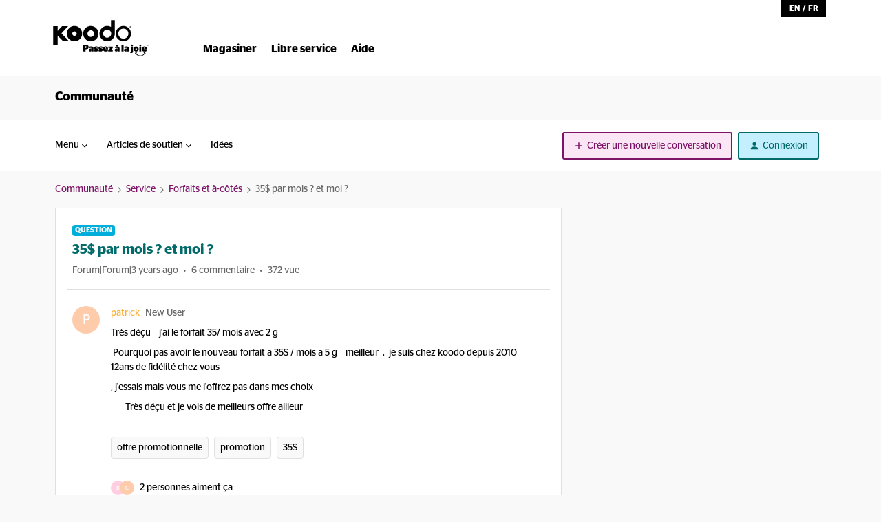

--- FILE ---
content_type: text/html; charset=UTF-8
request_url: https://communaute.koodomobile.com/forfaits-et-a-cotes-90116/35-par-mois-et-moi-7793443
body_size: 36119
content:
<!DOCTYPE html>
<html lang="fr">
<head>
                        <meta name="robots" content="index, follow" />
                    
    
        

<meta charset="UTF-8" />
<meta name="viewport" content="width=device-width, initial-scale=1.0" />
<meta name="format-detection" content="telephone=no">
<meta name="HandheldFriendly" content="true" />
<meta http-equiv="X-UA-Compatible" content="ie=edge"><script type="text/javascript">(window.NREUM||(NREUM={})).init={ajax:{deny_list:["bam.nr-data.net"]},feature_flags:["soft_nav"]};(window.NREUM||(NREUM={})).loader_config={licenseKey:"5364be9000",applicationID:"104961841",browserID:"104964752"};;/*! For license information please see nr-loader-rum-1.308.0.min.js.LICENSE.txt */
(()=>{var e,t,r={163:(e,t,r)=>{"use strict";r.d(t,{j:()=>E});var n=r(384),i=r(1741);var a=r(2555);r(860).K7.genericEvents;const s="experimental.resources",o="register",c=e=>{if(!e||"string"!=typeof e)return!1;try{document.createDocumentFragment().querySelector(e)}catch{return!1}return!0};var d=r(2614),u=r(944),l=r(8122);const f="[data-nr-mask]",g=e=>(0,l.a)(e,(()=>{const e={feature_flags:[],experimental:{allow_registered_children:!1,resources:!1},mask_selector:"*",block_selector:"[data-nr-block]",mask_input_options:{color:!1,date:!1,"datetime-local":!1,email:!1,month:!1,number:!1,range:!1,search:!1,tel:!1,text:!1,time:!1,url:!1,week:!1,textarea:!1,select:!1,password:!0}};return{ajax:{deny_list:void 0,block_internal:!0,enabled:!0,autoStart:!0},api:{get allow_registered_children(){return e.feature_flags.includes(o)||e.experimental.allow_registered_children},set allow_registered_children(t){e.experimental.allow_registered_children=t},duplicate_registered_data:!1},browser_consent_mode:{enabled:!1},distributed_tracing:{enabled:void 0,exclude_newrelic_header:void 0,cors_use_newrelic_header:void 0,cors_use_tracecontext_headers:void 0,allowed_origins:void 0},get feature_flags(){return e.feature_flags},set feature_flags(t){e.feature_flags=t},generic_events:{enabled:!0,autoStart:!0},harvest:{interval:30},jserrors:{enabled:!0,autoStart:!0},logging:{enabled:!0,autoStart:!0},metrics:{enabled:!0,autoStart:!0},obfuscate:void 0,page_action:{enabled:!0},page_view_event:{enabled:!0,autoStart:!0},page_view_timing:{enabled:!0,autoStart:!0},performance:{capture_marks:!1,capture_measures:!1,capture_detail:!0,resources:{get enabled(){return e.feature_flags.includes(s)||e.experimental.resources},set enabled(t){e.experimental.resources=t},asset_types:[],first_party_domains:[],ignore_newrelic:!0}},privacy:{cookies_enabled:!0},proxy:{assets:void 0,beacon:void 0},session:{expiresMs:d.wk,inactiveMs:d.BB},session_replay:{autoStart:!0,enabled:!1,preload:!1,sampling_rate:10,error_sampling_rate:100,collect_fonts:!1,inline_images:!1,fix_stylesheets:!0,mask_all_inputs:!0,get mask_text_selector(){return e.mask_selector},set mask_text_selector(t){c(t)?e.mask_selector="".concat(t,",").concat(f):""===t||null===t?e.mask_selector=f:(0,u.R)(5,t)},get block_class(){return"nr-block"},get ignore_class(){return"nr-ignore"},get mask_text_class(){return"nr-mask"},get block_selector(){return e.block_selector},set block_selector(t){c(t)?e.block_selector+=",".concat(t):""!==t&&(0,u.R)(6,t)},get mask_input_options(){return e.mask_input_options},set mask_input_options(t){t&&"object"==typeof t?e.mask_input_options={...t,password:!0}:(0,u.R)(7,t)}},session_trace:{enabled:!0,autoStart:!0},soft_navigations:{enabled:!0,autoStart:!0},spa:{enabled:!0,autoStart:!0},ssl:void 0,user_actions:{enabled:!0,elementAttributes:["id","className","tagName","type"]}}})());var p=r(6154),m=r(9324);let h=0;const v={buildEnv:m.F3,distMethod:m.Xs,version:m.xv,originTime:p.WN},b={consented:!1},y={appMetadata:{},get consented(){return this.session?.state?.consent||b.consented},set consented(e){b.consented=e},customTransaction:void 0,denyList:void 0,disabled:!1,harvester:void 0,isolatedBacklog:!1,isRecording:!1,loaderType:void 0,maxBytes:3e4,obfuscator:void 0,onerror:void 0,ptid:void 0,releaseIds:{},session:void 0,timeKeeper:void 0,registeredEntities:[],jsAttributesMetadata:{bytes:0},get harvestCount(){return++h}},_=e=>{const t=(0,l.a)(e,y),r=Object.keys(v).reduce((e,t)=>(e[t]={value:v[t],writable:!1,configurable:!0,enumerable:!0},e),{});return Object.defineProperties(t,r)};var w=r(5701);const x=e=>{const t=e.startsWith("http");e+="/",r.p=t?e:"https://"+e};var R=r(7836),k=r(3241);const A={accountID:void 0,trustKey:void 0,agentID:void 0,licenseKey:void 0,applicationID:void 0,xpid:void 0},S=e=>(0,l.a)(e,A),T=new Set;function E(e,t={},r,s){let{init:o,info:c,loader_config:d,runtime:u={},exposed:l=!0}=t;if(!c){const e=(0,n.pV)();o=e.init,c=e.info,d=e.loader_config}e.init=g(o||{}),e.loader_config=S(d||{}),c.jsAttributes??={},p.bv&&(c.jsAttributes.isWorker=!0),e.info=(0,a.D)(c);const f=e.init,m=[c.beacon,c.errorBeacon];T.has(e.agentIdentifier)||(f.proxy.assets&&(x(f.proxy.assets),m.push(f.proxy.assets)),f.proxy.beacon&&m.push(f.proxy.beacon),e.beacons=[...m],function(e){const t=(0,n.pV)();Object.getOwnPropertyNames(i.W.prototype).forEach(r=>{const n=i.W.prototype[r];if("function"!=typeof n||"constructor"===n)return;let a=t[r];e[r]&&!1!==e.exposed&&"micro-agent"!==e.runtime?.loaderType&&(t[r]=(...t)=>{const n=e[r](...t);return a?a(...t):n})})}(e),(0,n.US)("activatedFeatures",w.B)),u.denyList=[...f.ajax.deny_list||[],...f.ajax.block_internal?m:[]],u.ptid=e.agentIdentifier,u.loaderType=r,e.runtime=_(u),T.has(e.agentIdentifier)||(e.ee=R.ee.get(e.agentIdentifier),e.exposed=l,(0,k.W)({agentIdentifier:e.agentIdentifier,drained:!!w.B?.[e.agentIdentifier],type:"lifecycle",name:"initialize",feature:void 0,data:e.config})),T.add(e.agentIdentifier)}},384:(e,t,r)=>{"use strict";r.d(t,{NT:()=>s,US:()=>u,Zm:()=>o,bQ:()=>d,dV:()=>c,pV:()=>l});var n=r(6154),i=r(1863),a=r(1910);const s={beacon:"bam.nr-data.net",errorBeacon:"bam.nr-data.net"};function o(){return n.gm.NREUM||(n.gm.NREUM={}),void 0===n.gm.newrelic&&(n.gm.newrelic=n.gm.NREUM),n.gm.NREUM}function c(){let e=o();return e.o||(e.o={ST:n.gm.setTimeout,SI:n.gm.setImmediate||n.gm.setInterval,CT:n.gm.clearTimeout,XHR:n.gm.XMLHttpRequest,REQ:n.gm.Request,EV:n.gm.Event,PR:n.gm.Promise,MO:n.gm.MutationObserver,FETCH:n.gm.fetch,WS:n.gm.WebSocket},(0,a.i)(...Object.values(e.o))),e}function d(e,t){let r=o();r.initializedAgents??={},t.initializedAt={ms:(0,i.t)(),date:new Date},r.initializedAgents[e]=t}function u(e,t){o()[e]=t}function l(){return function(){let e=o();const t=e.info||{};e.info={beacon:s.beacon,errorBeacon:s.errorBeacon,...t}}(),function(){let e=o();const t=e.init||{};e.init={...t}}(),c(),function(){let e=o();const t=e.loader_config||{};e.loader_config={...t}}(),o()}},782:(e,t,r)=>{"use strict";r.d(t,{T:()=>n});const n=r(860).K7.pageViewTiming},860:(e,t,r)=>{"use strict";r.d(t,{$J:()=>u,K7:()=>c,P3:()=>d,XX:()=>i,Yy:()=>o,df:()=>a,qY:()=>n,v4:()=>s});const n="events",i="jserrors",a="browser/blobs",s="rum",o="browser/logs",c={ajax:"ajax",genericEvents:"generic_events",jserrors:i,logging:"logging",metrics:"metrics",pageAction:"page_action",pageViewEvent:"page_view_event",pageViewTiming:"page_view_timing",sessionReplay:"session_replay",sessionTrace:"session_trace",softNav:"soft_navigations",spa:"spa"},d={[c.pageViewEvent]:1,[c.pageViewTiming]:2,[c.metrics]:3,[c.jserrors]:4,[c.spa]:5,[c.ajax]:6,[c.sessionTrace]:7,[c.softNav]:8,[c.sessionReplay]:9,[c.logging]:10,[c.genericEvents]:11},u={[c.pageViewEvent]:s,[c.pageViewTiming]:n,[c.ajax]:n,[c.spa]:n,[c.softNav]:n,[c.metrics]:i,[c.jserrors]:i,[c.sessionTrace]:a,[c.sessionReplay]:a,[c.logging]:o,[c.genericEvents]:"ins"}},944:(e,t,r)=>{"use strict";r.d(t,{R:()=>i});var n=r(3241);function i(e,t){"function"==typeof console.debug&&(console.debug("New Relic Warning: https://github.com/newrelic/newrelic-browser-agent/blob/main/docs/warning-codes.md#".concat(e),t),(0,n.W)({agentIdentifier:null,drained:null,type:"data",name:"warn",feature:"warn",data:{code:e,secondary:t}}))}},1687:(e,t,r)=>{"use strict";r.d(t,{Ak:()=>d,Ze:()=>f,x3:()=>u});var n=r(3241),i=r(7836),a=r(3606),s=r(860),o=r(2646);const c={};function d(e,t){const r={staged:!1,priority:s.P3[t]||0};l(e),c[e].get(t)||c[e].set(t,r)}function u(e,t){e&&c[e]&&(c[e].get(t)&&c[e].delete(t),p(e,t,!1),c[e].size&&g(e))}function l(e){if(!e)throw new Error("agentIdentifier required");c[e]||(c[e]=new Map)}function f(e="",t="feature",r=!1){if(l(e),!e||!c[e].get(t)||r)return p(e,t);c[e].get(t).staged=!0,g(e)}function g(e){const t=Array.from(c[e]);t.every(([e,t])=>t.staged)&&(t.sort((e,t)=>e[1].priority-t[1].priority),t.forEach(([t])=>{c[e].delete(t),p(e,t)}))}function p(e,t,r=!0){const s=e?i.ee.get(e):i.ee,c=a.i.handlers;if(!s.aborted&&s.backlog&&c){if((0,n.W)({agentIdentifier:e,type:"lifecycle",name:"drain",feature:t}),r){const e=s.backlog[t],r=c[t];if(r){for(let t=0;e&&t<e.length;++t)m(e[t],r);Object.entries(r).forEach(([e,t])=>{Object.values(t||{}).forEach(t=>{t[0]?.on&&t[0]?.context()instanceof o.y&&t[0].on(e,t[1])})})}}s.isolatedBacklog||delete c[t],s.backlog[t]=null,s.emit("drain-"+t,[])}}function m(e,t){var r=e[1];Object.values(t[r]||{}).forEach(t=>{var r=e[0];if(t[0]===r){var n=t[1],i=e[3],a=e[2];n.apply(i,a)}})}},1738:(e,t,r)=>{"use strict";r.d(t,{U:()=>g,Y:()=>f});var n=r(3241),i=r(9908),a=r(1863),s=r(944),o=r(5701),c=r(3969),d=r(8362),u=r(860),l=r(4261);function f(e,t,r,a){const f=a||r;!f||f[e]&&f[e]!==d.d.prototype[e]||(f[e]=function(){(0,i.p)(c.xV,["API/"+e+"/called"],void 0,u.K7.metrics,r.ee),(0,n.W)({agentIdentifier:r.agentIdentifier,drained:!!o.B?.[r.agentIdentifier],type:"data",name:"api",feature:l.Pl+e,data:{}});try{return t.apply(this,arguments)}catch(e){(0,s.R)(23,e)}})}function g(e,t,r,n,s){const o=e.info;null===r?delete o.jsAttributes[t]:o.jsAttributes[t]=r,(s||null===r)&&(0,i.p)(l.Pl+n,[(0,a.t)(),t,r],void 0,"session",e.ee)}},1741:(e,t,r)=>{"use strict";r.d(t,{W:()=>a});var n=r(944),i=r(4261);class a{#e(e,...t){if(this[e]!==a.prototype[e])return this[e](...t);(0,n.R)(35,e)}addPageAction(e,t){return this.#e(i.hG,e,t)}register(e){return this.#e(i.eY,e)}recordCustomEvent(e,t){return this.#e(i.fF,e,t)}setPageViewName(e,t){return this.#e(i.Fw,e,t)}setCustomAttribute(e,t,r){return this.#e(i.cD,e,t,r)}noticeError(e,t){return this.#e(i.o5,e,t)}setUserId(e,t=!1){return this.#e(i.Dl,e,t)}setApplicationVersion(e){return this.#e(i.nb,e)}setErrorHandler(e){return this.#e(i.bt,e)}addRelease(e,t){return this.#e(i.k6,e,t)}log(e,t){return this.#e(i.$9,e,t)}start(){return this.#e(i.d3)}finished(e){return this.#e(i.BL,e)}recordReplay(){return this.#e(i.CH)}pauseReplay(){return this.#e(i.Tb)}addToTrace(e){return this.#e(i.U2,e)}setCurrentRouteName(e){return this.#e(i.PA,e)}interaction(e){return this.#e(i.dT,e)}wrapLogger(e,t,r){return this.#e(i.Wb,e,t,r)}measure(e,t){return this.#e(i.V1,e,t)}consent(e){return this.#e(i.Pv,e)}}},1863:(e,t,r)=>{"use strict";function n(){return Math.floor(performance.now())}r.d(t,{t:()=>n})},1910:(e,t,r)=>{"use strict";r.d(t,{i:()=>a});var n=r(944);const i=new Map;function a(...e){return e.every(e=>{if(i.has(e))return i.get(e);const t="function"==typeof e?e.toString():"",r=t.includes("[native code]"),a=t.includes("nrWrapper");return r||a||(0,n.R)(64,e?.name||t),i.set(e,r),r})}},2555:(e,t,r)=>{"use strict";r.d(t,{D:()=>o,f:()=>s});var n=r(384),i=r(8122);const a={beacon:n.NT.beacon,errorBeacon:n.NT.errorBeacon,licenseKey:void 0,applicationID:void 0,sa:void 0,queueTime:void 0,applicationTime:void 0,ttGuid:void 0,user:void 0,account:void 0,product:void 0,extra:void 0,jsAttributes:{},userAttributes:void 0,atts:void 0,transactionName:void 0,tNamePlain:void 0};function s(e){try{return!!e.licenseKey&&!!e.errorBeacon&&!!e.applicationID}catch(e){return!1}}const o=e=>(0,i.a)(e,a)},2614:(e,t,r)=>{"use strict";r.d(t,{BB:()=>s,H3:()=>n,g:()=>d,iL:()=>c,tS:()=>o,uh:()=>i,wk:()=>a});const n="NRBA",i="SESSION",a=144e5,s=18e5,o={STARTED:"session-started",PAUSE:"session-pause",RESET:"session-reset",RESUME:"session-resume",UPDATE:"session-update"},c={SAME_TAB:"same-tab",CROSS_TAB:"cross-tab"},d={OFF:0,FULL:1,ERROR:2}},2646:(e,t,r)=>{"use strict";r.d(t,{y:()=>n});class n{constructor(e){this.contextId=e}}},2843:(e,t,r)=>{"use strict";r.d(t,{G:()=>a,u:()=>i});var n=r(3878);function i(e,t=!1,r,i){(0,n.DD)("visibilitychange",function(){if(t)return void("hidden"===document.visibilityState&&e());e(document.visibilityState)},r,i)}function a(e,t,r){(0,n.sp)("pagehide",e,t,r)}},3241:(e,t,r)=>{"use strict";r.d(t,{W:()=>a});var n=r(6154);const i="newrelic";function a(e={}){try{n.gm.dispatchEvent(new CustomEvent(i,{detail:e}))}catch(e){}}},3606:(e,t,r)=>{"use strict";r.d(t,{i:()=>a});var n=r(9908);a.on=s;var i=a.handlers={};function a(e,t,r,a){s(a||n.d,i,e,t,r)}function s(e,t,r,i,a){a||(a="feature"),e||(e=n.d);var s=t[a]=t[a]||{};(s[r]=s[r]||[]).push([e,i])}},3878:(e,t,r)=>{"use strict";function n(e,t){return{capture:e,passive:!1,signal:t}}function i(e,t,r=!1,i){window.addEventListener(e,t,n(r,i))}function a(e,t,r=!1,i){document.addEventListener(e,t,n(r,i))}r.d(t,{DD:()=>a,jT:()=>n,sp:()=>i})},3969:(e,t,r)=>{"use strict";r.d(t,{TZ:()=>n,XG:()=>o,rs:()=>i,xV:()=>s,z_:()=>a});const n=r(860).K7.metrics,i="sm",a="cm",s="storeSupportabilityMetrics",o="storeEventMetrics"},4234:(e,t,r)=>{"use strict";r.d(t,{W:()=>a});var n=r(7836),i=r(1687);class a{constructor(e,t){this.agentIdentifier=e,this.ee=n.ee.get(e),this.featureName=t,this.blocked=!1}deregisterDrain(){(0,i.x3)(this.agentIdentifier,this.featureName)}}},4261:(e,t,r)=>{"use strict";r.d(t,{$9:()=>d,BL:()=>o,CH:()=>g,Dl:()=>_,Fw:()=>y,PA:()=>h,Pl:()=>n,Pv:()=>k,Tb:()=>l,U2:()=>a,V1:()=>R,Wb:()=>x,bt:()=>b,cD:()=>v,d3:()=>w,dT:()=>c,eY:()=>p,fF:()=>f,hG:()=>i,k6:()=>s,nb:()=>m,o5:()=>u});const n="api-",i="addPageAction",a="addToTrace",s="addRelease",o="finished",c="interaction",d="log",u="noticeError",l="pauseReplay",f="recordCustomEvent",g="recordReplay",p="register",m="setApplicationVersion",h="setCurrentRouteName",v="setCustomAttribute",b="setErrorHandler",y="setPageViewName",_="setUserId",w="start",x="wrapLogger",R="measure",k="consent"},5289:(e,t,r)=>{"use strict";r.d(t,{GG:()=>s,Qr:()=>c,sB:()=>o});var n=r(3878),i=r(6389);function a(){return"undefined"==typeof document||"complete"===document.readyState}function s(e,t){if(a())return e();const r=(0,i.J)(e),s=setInterval(()=>{a()&&(clearInterval(s),r())},500);(0,n.sp)("load",r,t)}function o(e){if(a())return e();(0,n.DD)("DOMContentLoaded",e)}function c(e){if(a())return e();(0,n.sp)("popstate",e)}},5607:(e,t,r)=>{"use strict";r.d(t,{W:()=>n});const n=(0,r(9566).bz)()},5701:(e,t,r)=>{"use strict";r.d(t,{B:()=>a,t:()=>s});var n=r(3241);const i=new Set,a={};function s(e,t){const r=t.agentIdentifier;a[r]??={},e&&"object"==typeof e&&(i.has(r)||(t.ee.emit("rumresp",[e]),a[r]=e,i.add(r),(0,n.W)({agentIdentifier:r,loaded:!0,drained:!0,type:"lifecycle",name:"load",feature:void 0,data:e})))}},6154:(e,t,r)=>{"use strict";r.d(t,{OF:()=>c,RI:()=>i,WN:()=>u,bv:()=>a,eN:()=>l,gm:()=>s,mw:()=>o,sb:()=>d});var n=r(1863);const i="undefined"!=typeof window&&!!window.document,a="undefined"!=typeof WorkerGlobalScope&&("undefined"!=typeof self&&self instanceof WorkerGlobalScope&&self.navigator instanceof WorkerNavigator||"undefined"!=typeof globalThis&&globalThis instanceof WorkerGlobalScope&&globalThis.navigator instanceof WorkerNavigator),s=i?window:"undefined"!=typeof WorkerGlobalScope&&("undefined"!=typeof self&&self instanceof WorkerGlobalScope&&self||"undefined"!=typeof globalThis&&globalThis instanceof WorkerGlobalScope&&globalThis),o=Boolean("hidden"===s?.document?.visibilityState),c=/iPad|iPhone|iPod/.test(s.navigator?.userAgent),d=c&&"undefined"==typeof SharedWorker,u=((()=>{const e=s.navigator?.userAgent?.match(/Firefox[/\s](\d+\.\d+)/);Array.isArray(e)&&e.length>=2&&e[1]})(),Date.now()-(0,n.t)()),l=()=>"undefined"!=typeof PerformanceNavigationTiming&&s?.performance?.getEntriesByType("navigation")?.[0]?.responseStart},6389:(e,t,r)=>{"use strict";function n(e,t=500,r={}){const n=r?.leading||!1;let i;return(...r)=>{n&&void 0===i&&(e.apply(this,r),i=setTimeout(()=>{i=clearTimeout(i)},t)),n||(clearTimeout(i),i=setTimeout(()=>{e.apply(this,r)},t))}}function i(e){let t=!1;return(...r)=>{t||(t=!0,e.apply(this,r))}}r.d(t,{J:()=>i,s:()=>n})},6630:(e,t,r)=>{"use strict";r.d(t,{T:()=>n});const n=r(860).K7.pageViewEvent},7699:(e,t,r)=>{"use strict";r.d(t,{It:()=>a,KC:()=>o,No:()=>i,qh:()=>s});var n=r(860);const i=16e3,a=1e6,s="SESSION_ERROR",o={[n.K7.logging]:!0,[n.K7.genericEvents]:!1,[n.K7.jserrors]:!1,[n.K7.ajax]:!1}},7836:(e,t,r)=>{"use strict";r.d(t,{P:()=>o,ee:()=>c});var n=r(384),i=r(8990),a=r(2646),s=r(5607);const o="nr@context:".concat(s.W),c=function e(t,r){var n={},s={},u={},l=!1;try{l=16===r.length&&d.initializedAgents?.[r]?.runtime.isolatedBacklog}catch(e){}var f={on:p,addEventListener:p,removeEventListener:function(e,t){var r=n[e];if(!r)return;for(var i=0;i<r.length;i++)r[i]===t&&r.splice(i,1)},emit:function(e,r,n,i,a){!1!==a&&(a=!0);if(c.aborted&&!i)return;t&&a&&t.emit(e,r,n);var o=g(n);m(e).forEach(e=>{e.apply(o,r)});var d=v()[s[e]];d&&d.push([f,e,r,o]);return o},get:h,listeners:m,context:g,buffer:function(e,t){const r=v();if(t=t||"feature",f.aborted)return;Object.entries(e||{}).forEach(([e,n])=>{s[n]=t,t in r||(r[t]=[])})},abort:function(){f._aborted=!0,Object.keys(f.backlog).forEach(e=>{delete f.backlog[e]})},isBuffering:function(e){return!!v()[s[e]]},debugId:r,backlog:l?{}:t&&"object"==typeof t.backlog?t.backlog:{},isolatedBacklog:l};return Object.defineProperty(f,"aborted",{get:()=>{let e=f._aborted||!1;return e||(t&&(e=t.aborted),e)}}),f;function g(e){return e&&e instanceof a.y?e:e?(0,i.I)(e,o,()=>new a.y(o)):new a.y(o)}function p(e,t){n[e]=m(e).concat(t)}function m(e){return n[e]||[]}function h(t){return u[t]=u[t]||e(f,t)}function v(){return f.backlog}}(void 0,"globalEE"),d=(0,n.Zm)();d.ee||(d.ee=c)},8122:(e,t,r)=>{"use strict";r.d(t,{a:()=>i});var n=r(944);function i(e,t){try{if(!e||"object"!=typeof e)return(0,n.R)(3);if(!t||"object"!=typeof t)return(0,n.R)(4);const r=Object.create(Object.getPrototypeOf(t),Object.getOwnPropertyDescriptors(t)),a=0===Object.keys(r).length?e:r;for(let s in a)if(void 0!==e[s])try{if(null===e[s]){r[s]=null;continue}Array.isArray(e[s])&&Array.isArray(t[s])?r[s]=Array.from(new Set([...e[s],...t[s]])):"object"==typeof e[s]&&"object"==typeof t[s]?r[s]=i(e[s],t[s]):r[s]=e[s]}catch(e){r[s]||(0,n.R)(1,e)}return r}catch(e){(0,n.R)(2,e)}}},8362:(e,t,r)=>{"use strict";r.d(t,{d:()=>a});var n=r(9566),i=r(1741);class a extends i.W{agentIdentifier=(0,n.LA)(16)}},8374:(e,t,r)=>{r.nc=(()=>{try{return document?.currentScript?.nonce}catch(e){}return""})()},8990:(e,t,r)=>{"use strict";r.d(t,{I:()=>i});var n=Object.prototype.hasOwnProperty;function i(e,t,r){if(n.call(e,t))return e[t];var i=r();if(Object.defineProperty&&Object.keys)try{return Object.defineProperty(e,t,{value:i,writable:!0,enumerable:!1}),i}catch(e){}return e[t]=i,i}},9324:(e,t,r)=>{"use strict";r.d(t,{F3:()=>i,Xs:()=>a,xv:()=>n});const n="1.308.0",i="PROD",a="CDN"},9566:(e,t,r)=>{"use strict";r.d(t,{LA:()=>o,bz:()=>s});var n=r(6154);const i="xxxxxxxx-xxxx-4xxx-yxxx-xxxxxxxxxxxx";function a(e,t){return e?15&e[t]:16*Math.random()|0}function s(){const e=n.gm?.crypto||n.gm?.msCrypto;let t,r=0;return e&&e.getRandomValues&&(t=e.getRandomValues(new Uint8Array(30))),i.split("").map(e=>"x"===e?a(t,r++).toString(16):"y"===e?(3&a()|8).toString(16):e).join("")}function o(e){const t=n.gm?.crypto||n.gm?.msCrypto;let r,i=0;t&&t.getRandomValues&&(r=t.getRandomValues(new Uint8Array(e)));const s=[];for(var o=0;o<e;o++)s.push(a(r,i++).toString(16));return s.join("")}},9908:(e,t,r)=>{"use strict";r.d(t,{d:()=>n,p:()=>i});var n=r(7836).ee.get("handle");function i(e,t,r,i,a){a?(a.buffer([e],i),a.emit(e,t,r)):(n.buffer([e],i),n.emit(e,t,r))}}},n={};function i(e){var t=n[e];if(void 0!==t)return t.exports;var a=n[e]={exports:{}};return r[e](a,a.exports,i),a.exports}i.m=r,i.d=(e,t)=>{for(var r in t)i.o(t,r)&&!i.o(e,r)&&Object.defineProperty(e,r,{enumerable:!0,get:t[r]})},i.f={},i.e=e=>Promise.all(Object.keys(i.f).reduce((t,r)=>(i.f[r](e,t),t),[])),i.u=e=>"nr-rum-1.308.0.min.js",i.o=(e,t)=>Object.prototype.hasOwnProperty.call(e,t),e={},t="NRBA-1.308.0.PROD:",i.l=(r,n,a,s)=>{if(e[r])e[r].push(n);else{var o,c;if(void 0!==a)for(var d=document.getElementsByTagName("script"),u=0;u<d.length;u++){var l=d[u];if(l.getAttribute("src")==r||l.getAttribute("data-webpack")==t+a){o=l;break}}if(!o){c=!0;var f={296:"sha512-+MIMDsOcckGXa1EdWHqFNv7P+JUkd5kQwCBr3KE6uCvnsBNUrdSt4a/3/L4j4TxtnaMNjHpza2/erNQbpacJQA=="};(o=document.createElement("script")).charset="utf-8",i.nc&&o.setAttribute("nonce",i.nc),o.setAttribute("data-webpack",t+a),o.src=r,0!==o.src.indexOf(window.location.origin+"/")&&(o.crossOrigin="anonymous"),f[s]&&(o.integrity=f[s])}e[r]=[n];var g=(t,n)=>{o.onerror=o.onload=null,clearTimeout(p);var i=e[r];if(delete e[r],o.parentNode&&o.parentNode.removeChild(o),i&&i.forEach(e=>e(n)),t)return t(n)},p=setTimeout(g.bind(null,void 0,{type:"timeout",target:o}),12e4);o.onerror=g.bind(null,o.onerror),o.onload=g.bind(null,o.onload),c&&document.head.appendChild(o)}},i.r=e=>{"undefined"!=typeof Symbol&&Symbol.toStringTag&&Object.defineProperty(e,Symbol.toStringTag,{value:"Module"}),Object.defineProperty(e,"__esModule",{value:!0})},i.p="https://js-agent.newrelic.com/",(()=>{var e={374:0,840:0};i.f.j=(t,r)=>{var n=i.o(e,t)?e[t]:void 0;if(0!==n)if(n)r.push(n[2]);else{var a=new Promise((r,i)=>n=e[t]=[r,i]);r.push(n[2]=a);var s=i.p+i.u(t),o=new Error;i.l(s,r=>{if(i.o(e,t)&&(0!==(n=e[t])&&(e[t]=void 0),n)){var a=r&&("load"===r.type?"missing":r.type),s=r&&r.target&&r.target.src;o.message="Loading chunk "+t+" failed: ("+a+": "+s+")",o.name="ChunkLoadError",o.type=a,o.request=s,n[1](o)}},"chunk-"+t,t)}};var t=(t,r)=>{var n,a,[s,o,c]=r,d=0;if(s.some(t=>0!==e[t])){for(n in o)i.o(o,n)&&(i.m[n]=o[n]);if(c)c(i)}for(t&&t(r);d<s.length;d++)a=s[d],i.o(e,a)&&e[a]&&e[a][0](),e[a]=0},r=self["webpackChunk:NRBA-1.308.0.PROD"]=self["webpackChunk:NRBA-1.308.0.PROD"]||[];r.forEach(t.bind(null,0)),r.push=t.bind(null,r.push.bind(r))})(),(()=>{"use strict";i(8374);var e=i(8362),t=i(860);const r=Object.values(t.K7);var n=i(163);var a=i(9908),s=i(1863),o=i(4261),c=i(1738);var d=i(1687),u=i(4234),l=i(5289),f=i(6154),g=i(944),p=i(384);const m=e=>f.RI&&!0===e?.privacy.cookies_enabled;function h(e){return!!(0,p.dV)().o.MO&&m(e)&&!0===e?.session_trace.enabled}var v=i(6389),b=i(7699);class y extends u.W{constructor(e,t){super(e.agentIdentifier,t),this.agentRef=e,this.abortHandler=void 0,this.featAggregate=void 0,this.loadedSuccessfully=void 0,this.onAggregateImported=new Promise(e=>{this.loadedSuccessfully=e}),this.deferred=Promise.resolve(),!1===e.init[this.featureName].autoStart?this.deferred=new Promise((t,r)=>{this.ee.on("manual-start-all",(0,v.J)(()=>{(0,d.Ak)(e.agentIdentifier,this.featureName),t()}))}):(0,d.Ak)(e.agentIdentifier,t)}importAggregator(e,t,r={}){if(this.featAggregate)return;const n=async()=>{let n;await this.deferred;try{if(m(e.init)){const{setupAgentSession:t}=await i.e(296).then(i.bind(i,3305));n=t(e)}}catch(e){(0,g.R)(20,e),this.ee.emit("internal-error",[e]),(0,a.p)(b.qh,[e],void 0,this.featureName,this.ee)}try{if(!this.#t(this.featureName,n,e.init))return(0,d.Ze)(this.agentIdentifier,this.featureName),void this.loadedSuccessfully(!1);const{Aggregate:i}=await t();this.featAggregate=new i(e,r),e.runtime.harvester.initializedAggregates.push(this.featAggregate),this.loadedSuccessfully(!0)}catch(e){(0,g.R)(34,e),this.abortHandler?.(),(0,d.Ze)(this.agentIdentifier,this.featureName,!0),this.loadedSuccessfully(!1),this.ee&&this.ee.abort()}};f.RI?(0,l.GG)(()=>n(),!0):n()}#t(e,r,n){if(this.blocked)return!1;switch(e){case t.K7.sessionReplay:return h(n)&&!!r;case t.K7.sessionTrace:return!!r;default:return!0}}}var _=i(6630),w=i(2614),x=i(3241);class R extends y{static featureName=_.T;constructor(e){var t;super(e,_.T),this.setupInspectionEvents(e.agentIdentifier),t=e,(0,c.Y)(o.Fw,function(e,r){"string"==typeof e&&("/"!==e.charAt(0)&&(e="/"+e),t.runtime.customTransaction=(r||"http://custom.transaction")+e,(0,a.p)(o.Pl+o.Fw,[(0,s.t)()],void 0,void 0,t.ee))},t),this.importAggregator(e,()=>i.e(296).then(i.bind(i,3943)))}setupInspectionEvents(e){const t=(t,r)=>{t&&(0,x.W)({agentIdentifier:e,timeStamp:t.timeStamp,loaded:"complete"===t.target.readyState,type:"window",name:r,data:t.target.location+""})};(0,l.sB)(e=>{t(e,"DOMContentLoaded")}),(0,l.GG)(e=>{t(e,"load")}),(0,l.Qr)(e=>{t(e,"navigate")}),this.ee.on(w.tS.UPDATE,(t,r)=>{(0,x.W)({agentIdentifier:e,type:"lifecycle",name:"session",data:r})})}}class k extends e.d{constructor(e){var t;(super(),f.gm)?(this.features={},(0,p.bQ)(this.agentIdentifier,this),this.desiredFeatures=new Set(e.features||[]),this.desiredFeatures.add(R),(0,n.j)(this,e,e.loaderType||"agent"),t=this,(0,c.Y)(o.cD,function(e,r,n=!1){if("string"==typeof e){if(["string","number","boolean"].includes(typeof r)||null===r)return(0,c.U)(t,e,r,o.cD,n);(0,g.R)(40,typeof r)}else(0,g.R)(39,typeof e)},t),function(e){(0,c.Y)(o.Dl,function(t,r=!1){if("string"!=typeof t&&null!==t)return void(0,g.R)(41,typeof t);const n=e.info.jsAttributes["enduser.id"];r&&null!=n&&n!==t?(0,a.p)(o.Pl+"setUserIdAndResetSession",[t],void 0,"session",e.ee):(0,c.U)(e,"enduser.id",t,o.Dl,!0)},e)}(this),function(e){(0,c.Y)(o.nb,function(t){if("string"==typeof t||null===t)return(0,c.U)(e,"application.version",t,o.nb,!1);(0,g.R)(42,typeof t)},e)}(this),function(e){(0,c.Y)(o.d3,function(){e.ee.emit("manual-start-all")},e)}(this),function(e){(0,c.Y)(o.Pv,function(t=!0){if("boolean"==typeof t){if((0,a.p)(o.Pl+o.Pv,[t],void 0,"session",e.ee),e.runtime.consented=t,t){const t=e.features.page_view_event;t.onAggregateImported.then(e=>{const r=t.featAggregate;e&&!r.sentRum&&r.sendRum()})}}else(0,g.R)(65,typeof t)},e)}(this),this.run()):(0,g.R)(21)}get config(){return{info:this.info,init:this.init,loader_config:this.loader_config,runtime:this.runtime}}get api(){return this}run(){try{const e=function(e){const t={};return r.forEach(r=>{t[r]=!!e[r]?.enabled}),t}(this.init),n=[...this.desiredFeatures];n.sort((e,r)=>t.P3[e.featureName]-t.P3[r.featureName]),n.forEach(r=>{if(!e[r.featureName]&&r.featureName!==t.K7.pageViewEvent)return;if(r.featureName===t.K7.spa)return void(0,g.R)(67);const n=function(e){switch(e){case t.K7.ajax:return[t.K7.jserrors];case t.K7.sessionTrace:return[t.K7.ajax,t.K7.pageViewEvent];case t.K7.sessionReplay:return[t.K7.sessionTrace];case t.K7.pageViewTiming:return[t.K7.pageViewEvent];default:return[]}}(r.featureName).filter(e=>!(e in this.features));n.length>0&&(0,g.R)(36,{targetFeature:r.featureName,missingDependencies:n}),this.features[r.featureName]=new r(this)})}catch(e){(0,g.R)(22,e);for(const e in this.features)this.features[e].abortHandler?.();const t=(0,p.Zm)();delete t.initializedAgents[this.agentIdentifier]?.features,delete this.sharedAggregator;return t.ee.get(this.agentIdentifier).abort(),!1}}}var A=i(2843),S=i(782);class T extends y{static featureName=S.T;constructor(e){super(e,S.T),f.RI&&((0,A.u)(()=>(0,a.p)("docHidden",[(0,s.t)()],void 0,S.T,this.ee),!0),(0,A.G)(()=>(0,a.p)("winPagehide",[(0,s.t)()],void 0,S.T,this.ee)),this.importAggregator(e,()=>i.e(296).then(i.bind(i,2117))))}}var E=i(3969);class I extends y{static featureName=E.TZ;constructor(e){super(e,E.TZ),f.RI&&document.addEventListener("securitypolicyviolation",e=>{(0,a.p)(E.xV,["Generic/CSPViolation/Detected"],void 0,this.featureName,this.ee)}),this.importAggregator(e,()=>i.e(296).then(i.bind(i,9623)))}}new k({features:[R,T,I],loaderType:"lite"})})()})();</script>

<link rel="shortcut icon" type="image/png" href="https://uploads-us-west-2.insided.com/koodo-fr/attachment/a14828dc-bbc5-43fc-bec1-561736f3585d_thumb.png" />
<title>35$  par mois ?      et moi ? | Koodo Community</title>
<meta name="description" content="Très déçu    j&#039;ai le forfait 35/ mois avec 2 g Pourquoi pas avoir le nouveau forfait a 35$ / mois a 5 g    meilleur  ,  je suis chez koodo depuis 2010 ...">

<meta property="og:title" content="35$  par mois ?      et moi ? | Koodo Community"/>
<meta property="og:type" content="article" />
<meta property="og:url" content="https://communaute.koodomobile.com/forfaits-et-a-cotes-90116/35-par-mois-et-moi-7793443"/>
<meta property="og:description" content="Très déçu    j&#039;ai le forfait 35/ mois avec 2 g Pourquoi pas avoir le nouveau forfait a 35$ / mois a 5 g    meilleur  ,  je suis chez koodo depuis 2010        12ans de fidélité chez vous, j&#039;essais mais vous me l&#039;offrez pas dans mes choix         Très déçu et je vois de meilleurs offre ailleur " />
<meta property="og:image" content="https://uploads-us-west-2.insided.com/koodo-fr/attachment/6ce99bf2-9d47-4768-b222-1c7be03633a1_thumb.png"/>
<meta property="og:image:secure_url" content="https://uploads-us-west-2.insided.com/koodo-fr/attachment/6ce99bf2-9d47-4768-b222-1c7be03633a1_thumb.png"/>
    <meta property="fb:app_id" content="806572114523199"/>


    <link rel="canonical" href="https://communaute.koodomobile.com/forfaits-et-a-cotes-90116/35-par-mois-et-moi-7793443" />

        
<style id="css-variables">@font-face{ font-family:Stag Book; src:url(https://d2060xxlz05ohv.cloudfront.net/_fonts/koodo-en/fonts/Stag-Sans-Book.eot); src:url(https://d2060xxlz05ohv.cloudfront.net/_fonts/koodo-en/fonts/Stag-Sans-Book.eot#iefix) format("embedded-opentype"),url(https://d2060xxlz05ohv.cloudfront.net/_fonts/koodo-en/fonts/Stag-Sans-Book.woff) format("woff"),url(https://d2060xxlz05ohv.cloudfront.net/_fonts/koodo-en/fonts/Stag-Sans-Book.ttf) format("truetype"),url(https://d2060xxlz05ohv.cloudfront.net/_fonts/koodo-en/fonts/Stag-Sans-Book.svg#2dumbregular) format("svg"); font-style:normal; font-weight:normal } @font-face{ font-family:Stag Book; src:url(https://d2060xxlz05ohv.cloudfront.net/_fonts/koodo-en/fonts/Stag-Sans-Semibold.eot); src:url(https://d2060xxlz05ohv.cloudfront.net/_fonts/koodo-en/fonts/Stag-Sans-Semibold.eot#iefix) format("embedded-opentype"),url(https://d2060xxlz05ohv.cloudfront.net/_fonts/koodo-en/fonts/Stag-Sans-Semibold.woff) format("woff"),url(https://d2060xxlz05ohv.cloudfront.net/_fonts/koodo-en/fonts/Stag-Sans-Semibold.ttf) format("truetype"),url(https://d2060xxlz05ohv.cloudfront.net/_fonts/koodo-en/fonts/Stag-Sans-Semibold.svg#2dumbregular) format("svg"); font-style:normal; font-weight:700 } html {--borderradius-base: 4px;--config--main-border-base-color: #e0e0e0;--config--main-button-base-font-color: #1a1a1a;--config--main-button-base-font-family: 'Stag Book', 'Roboto', 'Helvetica Neue', 'Helvetica', Helvetica, Arial, sans-serif;--config--main-button-base-font-weight: normal;--config--main-button-base-radius: 3px;--config--main-button-base-texttransform: none;--config--main-color-alert: #df3d0c;--config--main-color-brand: #7c1366;--config--main-color-brand-secondary: #ee2c74;--config--main-color-contrast: #2aaae1;--config--main-color-day: #f0f2f6;--config--main-color-day-dark: #ededed;--config--main-color-day-light: #fff;--config--main-color-disabled: #f0f0f0;--config--main-color-dusk: #808080;--config--main-color-dusk-dark: #616a73;--config--main-color-dusk-light: #d5d7db;--config--main-color-highlighted: #B0DFF3;--config--main-color-info: #fbaf34;--config--main-color-night: #000000;--config--main-color-night-inverted: #f5f5f5;--config--main-color-night-light: #2b2b2b;--config--main-color-success: #016b6a;--config--main-font-base-lineheight: 1.5;--config--main-font-base-stack: 'Stag Book', 'Roboto', 'Helvetica Neue', 'Helvetica', Helvetica, Arial, sans-serif;--config--main-font-base-style: normal;--config--main-font-base-weight: normal;--config--main-font-secondary: 'Stag Book', 'Roboto', 'Helvetica Neue', 'Helvetica', Helvetica, Arial, sans-serif;--config--main-fonts: @font-face{ font-family:Stag Book; src:url(https://d2060xxlz05ohv.cloudfront.net/_fonts/koodo-en/fonts/Stag-Sans-Book.eot); src:url(https://d2060xxlz05ohv.cloudfront.net/_fonts/koodo-en/fonts/Stag-Sans-Book.eot#iefix) format("embedded-opentype"),url(https://d2060xxlz05ohv.cloudfront.net/_fonts/koodo-en/fonts/Stag-Sans-Book.woff) format("woff"),url(https://d2060xxlz05ohv.cloudfront.net/_fonts/koodo-en/fonts/Stag-Sans-Book.ttf) format("truetype"),url(https://d2060xxlz05ohv.cloudfront.net/_fonts/koodo-en/fonts/Stag-Sans-Book.svg#2dumbregular) format("svg"); font-style:normal; font-weight:normal } @font-face{ font-family:Stag Book; src:url(https://d2060xxlz05ohv.cloudfront.net/_fonts/koodo-en/fonts/Stag-Sans-Semibold.eot); src:url(https://d2060xxlz05ohv.cloudfront.net/_fonts/koodo-en/fonts/Stag-Sans-Semibold.eot#iefix) format("embedded-opentype"),url(https://d2060xxlz05ohv.cloudfront.net/_fonts/koodo-en/fonts/Stag-Sans-Semibold.woff) format("woff"),url(https://d2060xxlz05ohv.cloudfront.net/_fonts/koodo-en/fonts/Stag-Sans-Semibold.ttf) format("truetype"),url(https://d2060xxlz05ohv.cloudfront.net/_fonts/koodo-en/fonts/Stag-Sans-Semibold.svg#2dumbregular) format("svg"); font-style:normal; font-weight:700 };--config--main-header-font-weight: normal;--config-anchor-base-color: #7c1366;--config-anchor-base-hover-color: #7c1366;--config-avatar-notification-background-color: #7c1366;--config-body-background-color: #f9f9f9;--config-body-wrapper-background-color: transparent;--config-body-wrapper-box-shadow: 0 0 0 transparent;--config-body-wrapper-max-width: 100%;--config-button-cancel-active-background-color: #fae7e4;--config-button-cancel-active-border-color: #962908;--config-button-cancel-active-color: #d9604c;--config-button-cancel-background-color: #ffffff;--config-button-cancel-border-color: #d9604c;--config-button-cancel-border-radius: 3px;--config-button-cancel-border-width: 1px;--config-button-cancel-box-shadow: 0 0 0 transparent;--config-button-cancel-color: #d9604c;--config-button-cancel-hover-background-color: #fae7e4;--config-button-cancel-hover-border-color: #AE2F09;--config-button-cancel-hover-color: #d9604c;--config-button-cta-active-background-color: #a461ba;--config-button-cta-active-border-color: #39082F;--config-button-cta-active-border-width: 2px;--config-button-cta-active-box-shadow: 0 0 0 transparent;--config-button-cta-active-color: #ffffff;--config-button-cta-background-color: #fae6f4;--config-button-cta-border-color: #7c1366;--config-button-cta-border-radius: 3px;--config-button-cta-border-width: 2px;--config-button-cta-box-shadow: 0 0 0 transparent;--config-button-cta-color: #7c1366;--config-button-cta-focus-background-color: #F8DDF0;--config-button-cta-focus-border-color: #650F53;--config-button-cta-focus-border-width: 2px;--config-button-cta-focus-color: #7c1366;--config-button-cta-hover-background-color: #c53a70;--config-button-cta-hover-border-color: #4F0C41;--config-button-cta-hover-border-width: 2px;--config-button-cta-hover-box-shadow: 0 0 0 transparent;--config-button-cta-hover-color: #ffffff;--config-button-cta-spinner-color: #fff;--config-button-cta-spinner-hover-color: #fff;--config-button-secondary-active-background-color: #39cdc9;--config-button-secondary-active-border-color: #BE0F50;--config-button-secondary-active-border-width: 2px;--config-button-secondary-active-box-shadow: 0 0 0 transparent;--config-button-secondary-active-color: #ffffff;--config-button-secondary-background-color: #c3efff;--config-button-secondary-border-color: #016b6a;--config-button-secondary-border-radius: 3px;--config-button-secondary-border-width: 2px;--config-button-secondary-box-shadow: 0 0 0 transparent;--config-button-secondary-color: #016b6a;--config-button-secondary-focus-background-color: #EC1464;--config-button-secondary-focus-border-color: #EC1464;--config-button-secondary-focus-border-width: 2px;--config-button-secondary-focus-color: #016b6a;--config-button-secondary-hover-background-color: #016b6a;--config-button-secondary-hover-border-color: #D5115A;--config-button-secondary-hover-border-width: 2px;--config-button-secondary-hover-box-shadow: 0 0 0 transparent;--config-button-secondary-hover-color: #ffffff;--config-button-secondary-spinner-color: #fff;--config-button-secondary-spinner-hover-color: #fff;--config-button-toggle-active-background-color: #39cdc9;--config-button-toggle-active-border-color: #39082F;--config-button-toggle-active-color: #243775;--config-button-toggle-background-color: #dff3fb;--config-button-toggle-border-color: #69d1e3;--config-button-toggle-border-radius: 3px;--config-button-toggle-border-width: 2px;--config-button-toggle-box-shadow: 0 0 0 transparent;--config-button-toggle-color: #243775;--config-button-toggle-filled-background-color: #7c1366;--config-button-toggle-filled-color: #fff;--config-button-toggle-filled-pseudo-color: #fff;--config-button-toggle-filled-spinner-color: #fff;--config-button-toggle-focus-border-color: #650F53;--config-button-toggle-hover-background-color: #c1f2e8;--config-button-toggle-hover-border-color: #4F0C41;--config-button-toggle-hover-color: #243775;--config-button-toggle-on-active-background-color: #ed6358;--config-button-toggle-on-active-border-color: #7c1366;--config-button-toggle-on-active-color: #ffffff;--config-button-toggle-on-background-color: #fae6f4;--config-button-toggle-on-border-color: #8c0448;--config-button-toggle-on-border-radius: 3px;--config-button-toggle-on-border-width: 2px;--config-button-toggle-on-box-shadow: 0 0 0 transparent;--config-button-toggle-on-color: #8c0448;--config-button-toggle-on-hover-background-color: #c53a70;--config-button-toggle-on-hover-border-color: #7c1366;--config-button-toggle-on-hover-color: #ffffff;--config-button-toggle-outline-background-color: #7c1366;--config-button-toggle-outline-color: #7c1366;--config-button-toggle-outline-pseudo-color: #7c1366;--config-button-toggle-outline-spinner-color: #7c1366;--config-content-type-article-color: #fff;--config-cookie-modal-background-color: rgba(60,60,60,.9);--config-cookie-modal-color: #fff;--config-create-topic-type-icon-color: #000000;--config-cta-close-button-color: #808080;--config-cta-icon-background-color: #7c1366;--config-cta-icon-check: #fff;--config-editor-comment-toolbar-background-color: #fff;--config-editor-comment-toolbar-button-color: #000000;--config-editor-comment-toolbar-button-hover-color: #7c1366;--config-footer-background-color: #000000;--config-footer-color: #fff;--config-header-color: #016b6a;--config-header-color-inverted: #f5f5f5;--config-hero-background-position: center bottom;--config-hero-color: #243775;--config-hero-font-weight: 600;--config-hero-stats-background-color: #fff;--config-hero-stats-counter-font-weight: bold;--config-hero-text-shadow: none;--config-input-focus-color: #7c1366;--config-link-base-color: #000000;--config-link-base-hover-color: #7c1366;--config-link-hover-decoration: none;--config-main-navigation-background-color: #fff;--config-main-navigation-border-bottom-color: #e0e0e0;--config-main-navigation-border-top-color: #e0e0e0;--config-main-navigation-dropdown-background-color: #fff;--config-main-navigation-dropdown-color: #000000;--config-main-navigation-dropdown-font-weight: normal;--config-main-navigation-nav-color: #000000;--config-main-navigation-nav-link-color: #013087;--config-main-navigation-search-placeholder-color: #a7aeb5;--config-mention-selector-hover-selected-color: #fff;--config-meta-link-font-weight: normal;--config-meta-link-hover-color: #7c1366;--config-meta-text-color: #666666;--config-notification-widget-background-color: #f9f6a5;--config-notification-widget-color: #243775;--config-pagination-active-page-color: #7c1366;--config-paging-item-hover-color: #7c1366;--config-pill-color: #fff;--config-powered-by-insided-display: visible;--config-profile-user-statistics-background-color: #fff;--config-sharpen-fonts: true;--config-sidebar-widget-color: #016b6a;--config-sidebar-widget-font-family: 'Stag Book', 'Roboto', 'Helvetica Neue', 'Helvetica', Helvetica, Arial, sans-serif;--config-sidebar-widget-font-weight: normal;--config-ssi-header-height: auto;--config-ssi-header-mobile-height: auto;--config-subcategory-hero-color: #243775;--config-tag-modify-link-color: #7c1366;--config-tag-pill-background-color: #f9f9f9;--config-tag-pill-hover-background-color: #EC87D7;--config-tag-pill-hover-border-color: #7c1366;--config-tag-pill-hover-color: #7c1366;--config-thread-list-best-answer-background-color: #f5fff9;--config-thread-list-best-answer-border-color: #016b6a;--config-thread-list-mod-break-background: rgba(#7c1366, 95%);--config-thread-list-mod-break-border-color: #7c1366;--config-thread-list-sticky-topic-background: rgba(#7c1366, 95%);--config-thread-list-sticky-topic-border-color: #7c1366;--config-thread-list-sticky-topic-flag-color: #7c1366;--config-thread-list-topic-button-subscribe-border-width: 1px;--config-thread-list-topic-title-font-weight: 700;--config-thread-pill-answer-background-color: #016b6a;--config-thread-pill-author-background-color: #7c1366;--config-thread-pill-author-color: #fff;--config-thread-pill-question-background-color: #00aedb;--config-thread-pill-question-color: #fff;--config-thread-pill-sticky-background-color: #7c1366;--config-thread-pill-sticky-color: #fff;--config-topic-page-answered-field-icon-color: #016b6a;--config-topic-page-answered-field-link-color: #7c1366;--config-topic-page-header-font-weight: 600;--config-topic-page-post-actions-active: #7c1366;--config-topic-page-post-actions-icon-color: #808080;--config-topic-page-quote-border-color: #e0e0e0;--config-topic-question-color: #00aedb;--config-widget-box-shadow: 0 2px 4px 0 rgba(0,0,0,0.08);--config-widget-cta-background-color: #f9f9f9;--config-widget-cta-color: #000000;--config-widget-tabs-font-weight: normal;--config-widget-tabs-forum-list-header-color: #016b6a;--config-widget-tabs-forum-list-header-hover-color: #7c1366;--config-card-border-radius: 3px;--config-card-border-width: 0;--config-card-background-color: #ffffff;--config-card-title-color: #016b6a;--config-card-text-color: #000000;--config-card-border-color: #e0e0e0;--config-card-hover-background-color: #ffffff;--config-card-hover-title-color: #016b6a;--config-card-hover-text-color: #000000;--config-card-hover-border-color: #e0e0e0;--config-card-hover-shadow: 0 5px 20px 0 rgba(0, 0, 0, 0.08);--config-card-active-background-color: #ffffff;--config-card-active-title-color: #016b6a;--config-card-active-text-color: #000000;--config-card-active-border-color: #e0e0e0;--config-sidebar-background-color: transparent;--config-sidebar-border-color: transparent;--config-sidebar-border-radius: 3px;--config-sidebar-border-width: 1px;--config-sidebar-shadow: 0 0 0 transparent;--config-list-views-use-card-theme: 0;--config-list-views-card-border-width: 1px;--config-list-views-card-border-radius: 5px;--config-list-views-card-default-background-color: #ffffff;--config-list-views-card-default-title-color: #016b6a;--config-list-views-card-default-text-color: #000000;--config-list-views-card-default-border-color: #e0e0e0;--config-list-views-card-hover-background-color: #ffffff;--config-list-views-card-hover-title-color: #016b6a;--config-list-views-card-hover-text-color: #000000;--config-list-views-card-hover-border-color: #e0e0e0;--config-list-views-card-click-background-color: #ffffff;--config-list-views-card-click-title-color: #016b6a;--config-list-views-card-click-text-color: #000000;--config-list-views-card-click-border-color: #e0e0e0;--config-checkbox-checked-color: #7c1366;--config-content-type-article-background-color: #7c1366;--config-content-type-survey-background-color: #7c1366;--config-content-type-survey-color: #fff;--config-main-navigation-dropdown-hover-color: #7c1366;--config-main-navigation-nav-font-weight: normal;--config-meta-icon-color: #808080;--config-sidebar-widget-username-color: #000000;--config-tag-pill-border-color: #e0e0e0;--config-tag-pill-color: #000000;--config-username-color: #7c1366;--config-username-hover-color: #7c1366;--config-username-hover-decoration: none;--config-widget-tabs-active-border-color: #7c1366;--config-widgets-action-link-color: #7c1366;--config-brand-navigation-background-color: #00aedb;--config-button-cancel-advanced: 1;--config-button-cta-advanced: 1;--config-button-secondary-advanced: 1;--config-button-toggle-advanced: 1;--config-button-toggle-on-advanced: 1;--config-cta-background-color: #f9f9f9;}</style>

<link href="https://dowpznhhyvkm4.cloudfront.net/2026-01-16-11-32-55-24713df9c4/dist/destination/css/preact-app.css" id='main-css' rel="stylesheet" type="text/css" />

<script nonce="">if (!(window.CSS && CSS.supports('color', 'var(--fake-var)'))) {
    document.head.removeChild(document.getElementById('main-css'))
    document.write('<link href="/destination.css" rel="stylesheet" type="text/css"><\x2flink>');
}</script>



        <meta name="google-site-verification" data-name="insided" content="ktJGucul1uRubsGMzV1s0zEAxvwn0Srfe4X2UUpaf2w" />
    <style>  </style>
</head>

<body id="customcss" class="twig_page-topic category-90116 topic-7793443">
<div data-preact="destination/modules/Accessibility/SkipToContent/SkipToContent" class="" data-props="{}"><a href="#main-content-target" class="skip-to-content-btn" aria-label>Skip to main content</a></div>

<div id="community-id" data-data=koodo-fr ></div>
<div id="device-type" data-data=desktop ></div>
<div id="list-views-use-card-theme" data-data=0 ></div>
    <main id='root' class='body-wrapper'>
                                                                

                        
    <div class="ssi ssi-header custom-header">
                                <link rel="stylesheet" type="text/css" href="https://d12gyuto37oy1a.cloudfront.net/9a91c959-f308-49cd-b676-4910fa02871c/style.css" /><!DOCTYPE HTML><html lang="fr"><head><title>Koodo Communauté</title><meta charset="utf-8"><meta http-equiv="x-ua-compatible" content="ie=edge"><meta name="mobile-web-app-capable" content="yes"><meta name="apple-mobile-web-app-capable" content="yes"><meta name="viewport" content="width=device-width,initial-scale=1,shrink-to-fit=no"><!-- preload items --><link rel="preload" href="https://km-community-header-footer.netlify.app/assets/fonts/StagSans-Bold-Web.woff" as="font" type="font/woff" crossorigin="anonymous"><link rel="preload" href="https://km-community-header-footer.netlify.app/assets/fonts/StagSans-BoldItalic-Web.woff" as="font" type="font/woff" crossorigin="anonymous"><link rel="preload" href="https://km-community-header-footer.netlify.app/assets/fonts/StagSans-Book-Web.woff" as="font" type="font/woff" crossorigin="anonymous"><link rel="preload" href="https://km-community-header-footer.netlify.app/assets/fonts/StagSans-BookItalic-Web.woff" as="font" type="font/woff" crossorigin="anonymous"><link rel="preload" href="https://km-community-header-footer.netlify.app/assets/fonts/StagSans-Semibold-Web.woff" as="font" type="font/woff" crossorigin="anonymous"><link rel="preload" href="https://km-community-header-footer.netlify.app/assets/fonts/StagSans-SemiboldItalic-Web.woff" as="font" type="font/woff" crossorigin="anonymous"><link rel="preload" href="https://km-community-header-footer.netlify.app/assets/img/logo_fr.svg" type="image/svg+xml" as="image"><!-- /preload items --></head><body><!-- nav --><nav class="navbar" aria-label="main navigation"><div class="is-menu-backdrop"></div><div class="container"><div class="has-language-toggle"><div class="level"><div class="level-right is-language-toggle"><div class="level-item"><a href="https://community.koodomobile.com/">en</a></div><div class="level-item"><span>/</span></div><div class="level-item"><span class="is-current">fr</span></div></div></div></div><div class="navbar-brand"><div class="navbar-item"><a href="https://www.koodomobile.com/fr" title="Koodo Mobile"><img src="https://km-community-header-footer.netlify.app/assets/img/logo_fr.svg" width="139" height="52"></a></div></div><div class="navbar-menu"><div class="navbar-start"><div class="navbar-item has-dropdown"><a class="navbar-link" tabindex="0"><span>Magasiner</span></a><div class="navbar-dropdown"><a href="https://www.koodomobile.com/fr/phones?INTCMP&#x3D;KMNew_NavMenu_Shop_Phones" class="navbar-item" title="Téléphones" tabindex="0"><span>Téléphones</span> </a><a href="https://www.koodomobile.com/fr/rate-plans?INTCMP&#x3D;KMNew_NavMenu_Shop_Plans" class="navbar-item" title="Forfaits" tabindex="0"><span>Forfaits</span> </a><a href="https://www.koodomobile.com/fr/shop/subscriptions/internet?CMP&#x3D;KMNew_NavMenu_Shop_Internet" class="navbar-item" title="NOUVEAU! Koodo Internet" tabindex="0"><span>NOUVEAU! Koodo Internet</span> </a><a href="https://www.koodomobile.com/fr/add-ons?INTCMP&#x3D;KMNew_NavMenu_Shop_Addons" class="navbar-item" title="À-côtés" tabindex="0"><span>À-côtés</span> </a><a href="https://www.koodomobile.com/fr/easyroam?INTCMP&#x3D;KMNew_NavMenu_Shop_TravelAndRoaming" class="navbar-item" title="Voyages et itinérance" tabindex="0"><span>Voyages et itinérance</span> </a><a href="https://www.koodomobile.com/fr/prepaid-phones?INTCMP&#x3D;KMNew_NavMenu_Shop_PrepaidPhones" class="navbar-item" title="Téléphones prépayés" tabindex="0"><span>Téléphones prépayés</span> </a><a href="https://www.koodomobile.com/fr/prepaid-plans?INTCMP&#x3D;KMNew_NavMenu_Shop_PrepaidPlans" class="navbar-item" title="Forfaits prépayés" tabindex="0"><span>Forfaits prépayés</span> </a><a href="https://www.koodomobile.com/fr/apportez-votre-propre-telephone?INTCMP&#x3D;KMNew_NavMenu_Shop_BYOP" class="navbar-item" title="Apportez votre propre téléphone" tabindex="0"><span>Apportez votre propre téléphone</span> </a><a href="http://passezalajoie.koodomobile.com/pourquoi?INTCMP&#x3D;KMNew_NavMenu_Shop_WhyChooseHappy" class="navbar-item" title="Couverture" tabindex="0"><span>Couverture</span> </a><a href="https://www.koodomobile.com/fr/phones/wireless-home-phone" class="navbar-item" title="Téléphonie résidentielle sans fil" tabindex="0"><span>Téléphonie résidentielle sans fil</span></a></div></div><div class="navbar-item"><a href="https://www.koodomobile.com/my-account/overview?INTCMP&#x3D;KMNew_NavMenu_SelfServe" title="Libre service"><span>Libre service</span><figure class="is-divider"></figure></a></div><div class="navbar-item"><a href="https://koodomobile.com/help/fr?INTCMP&#x3D;KMNew_NavMenu_support" title="Aide"><span>Aide</span></a></div></div><div class="navbar-end"><div class="navbar-item"><a role="button" class="navbar-burger" aria-label="menu" aria-expanded="false"><span aria-hidden="true"></span> <span aria-hidden="true"></span> <span aria-hidden="true"></span></a></div></div></div></div><figure class="is-divider"></figure></nav><!-- /nav --><section class="section has-section-title is-subtitle-bar"><div class="container"><div class="columns"><div class="column"><a class="title is-5" href="https://communaute.koodomobile.com/" title="Koodo Communauté">Communauté</a></div></div></div></section><script src="https://km-community-header-footer.netlify.app/app.js" async></script><!-- place any production only scripts (tracking / facebook pixels / etc) here --></body></html>
            </div>

                    
                                            
                                    <div class="sitewidth flash-message-wrapper">
    <div class="col">
                    <div class="module templatehead">
                



            </div>
            </div>
</div>                    <div data-preact="widget-notification/FeaturedTopicsWrapper" class="" data-props="{&quot;widget&quot;:&quot;featuredBanner&quot;}"></div>
                                                                

                            
                                                    
    




<div data-preact="mega-menu/index" class="" data-props="{&quot;logo&quot;:&quot;&quot;,&quot;newTopicURL&quot;:&quot;\/topic\/new&quot;,&quot;communityCategoriesV2&quot;:[{&quot;id&quot;:6,&quot;title&quot;:&quot;Service&quot;,&quot;parentId&quot;:null,&quot;isContainer&quot;:true,&quot;children&quot;:[{&quot;id&quot;:90115,&quot;title&quot;:&quot;Facturation et paiements&quot;,&quot;parentId&quot;:6,&quot;isContainer&quot;:false,&quot;children&quot;:[],&quot;visibleTopicsCount&quot;:189,&quot;url&quot;:&quot;https:\/\/communaute.koodomobile.com\/facturation-et-paiements-90115&quot;},{&quot;id&quot;:90116,&quot;title&quot;:&quot;Forfaits et \u00e0-c\u00f4t\u00e9s&quot;,&quot;parentId&quot;:6,&quot;isContainer&quot;:false,&quot;children&quot;:[],&quot;visibleTopicsCount&quot;:179,&quot;url&quot;:&quot;https:\/\/communaute.koodomobile.com\/forfaits-et-a-cotes-90116&quot;},{&quot;id&quot;:90117,&quot;title&quot;:&quot;Libre-service&quot;,&quot;parentId&quot;:6,&quot;isContainer&quot;:false,&quot;children&quot;:[],&quot;visibleTopicsCount&quot;:180,&quot;url&quot;:&quot;https:\/\/communaute.koodomobile.com\/libre-service-90117&quot;},{&quot;id&quot;:90118,&quot;title&quot;:&quot;Balance&quot;,&quot;parentId&quot;:6,&quot;isContainer&quot;:false,&quot;children&quot;:[],&quot;visibleTopicsCount&quot;:50,&quot;url&quot;:&quot;https:\/\/communaute.koodomobile.com\/balance-90118&quot;},{&quot;id&quot;:90119,&quot;title&quot;:&quot;Pr\u00e9pay\u00e9&quot;,&quot;parentId&quot;:6,&quot;isContainer&quot;:false,&quot;children&quot;:[],&quot;visibleTopicsCount&quot;:50,&quot;url&quot;:&quot;https:\/\/communaute.koodomobile.com\/prepaye-90119&quot;},{&quot;id&quot;:90120,&quot;title&quot;:&quot;Autre&quot;,&quot;parentId&quot;:6,&quot;isContainer&quot;:false,&quot;children&quot;:[],&quot;visibleTopicsCount&quot;:876,&quot;url&quot;:&quot;https:\/\/communaute.koodomobile.com\/autre-90120&quot;},{&quot;id&quot;:90121,&quot;title&quot;:&quot;Directives&quot;,&quot;parentId&quot;:6,&quot;isContainer&quot;:false,&quot;children&quot;:[],&quot;visibleTopicsCount&quot;:52,&quot;url&quot;:&quot;https:\/\/communaute.koodomobile.com\/directives-90121&quot;}],&quot;visibleTopicsCount&quot;:1576,&quot;url&quot;:&quot;https:\/\/communaute.koodomobile.com\/service-6&quot;},{&quot;id&quot;:8938,&quot;title&quot;:&quot;T\u00e9l\u00e9phones et appareils&quot;,&quot;parentId&quot;:null,&quot;isContainer&quot;:true,&quot;children&quot;:[{&quot;id&quot;:89072,&quot;title&quot;:&quot;Android&quot;,&quot;parentId&quot;:8938,&quot;isContainer&quot;:false,&quot;children&quot;:[],&quot;visibleTopicsCount&quot;:2529,&quot;url&quot;:&quot;https:\/\/communaute.koodomobile.com\/android-89072&quot;},{&quot;id&quot;:90113,&quot;title&quot;:&quot;iPhone&quot;,&quot;parentId&quot;:8938,&quot;isContainer&quot;:false,&quot;children&quot;:[],&quot;visibleTopicsCount&quot;:1468,&quot;url&quot;:&quot;https:\/\/communaute.koodomobile.com\/iphone-90113&quot;},{&quot;id&quot;:90114,&quot;title&quot;:&quot;Windows&quot;,&quot;parentId&quot;:8938,&quot;isContainer&quot;:false,&quot;children&quot;:[],&quot;visibleTopicsCount&quot;:50,&quot;url&quot;:&quot;https:\/\/communaute.koodomobile.com\/windows-90114&quot;},{&quot;id&quot;:90124,&quot;title&quot;:&quot;Achats et retours&quot;,&quot;parentId&quot;:8938,&quot;isContainer&quot;:false,&quot;children&quot;:[],&quot;visibleTopicsCount&quot;:8,&quot;url&quot;:&quot;https:\/\/communaute.koodomobile.com\/achats-et-retours-90124&quot;},{&quot;id&quot;:90125,&quot;title&quot;:&quot;Conseils, trucs &amp; d\u00e9pannage&quot;,&quot;parentId&quot;:8938,&quot;isContainer&quot;:false,&quot;children&quot;:[],&quot;visibleTopicsCount&quot;:28,&quot;url&quot;:&quot;https:\/\/communaute.koodomobile.com\/conseils-trucs-depannage-90125&quot;}],&quot;visibleTopicsCount&quot;:4083,&quot;url&quot;:&quot;https:\/\/communaute.koodomobile.com\/telephones-et-appareils-8938&quot;}],&quot;knowledgeBaseCategoriesV2&quot;:[{&quot;id&quot;:90126,&quot;title&quot;:&quot;Article de soutien&quot;,&quot;parentId&quot;:null,&quot;isContainer&quot;:true,&quot;children&quot;:[{&quot;id&quot;:90131,&quot;title&quot;:&quot;Commencer avec koodo&quot;,&quot;parentId&quot;:90126,&quot;isContainer&quot;:false,&quot;children&quot;:[],&quot;visibleTopicsCount&quot;:7,&quot;url&quot;:&quot;https:\/\/communaute.koodomobile.com\/commencer-avec-koodo-90131&quot;},{&quot;id&quot;:90127,&quot;title&quot;:&quot;Achat en ligne&quot;,&quot;parentId&quot;:90126,&quot;isContainer&quot;:false,&quot;children&quot;:[],&quot;visibleTopicsCount&quot;:2,&quot;url&quot;:&quot;https:\/\/communaute.koodomobile.com\/achat-en-ligne-90127&quot;},{&quot;id&quot;:90128,&quot;title&quot;:&quot;D\u00e9pannage&quot;,&quot;parentId&quot;:90126,&quot;isContainer&quot;:false,&quot;children&quot;:[],&quot;visibleTopicsCount&quot;:23,&quot;url&quot;:&quot;https:\/\/communaute.koodomobile.com\/depannage-90128&quot;},{&quot;id&quot;:90129,&quot;title&quot;:&quot;Gestion de compte&quot;,&quot;parentId&quot;:90126,&quot;isContainer&quot;:false,&quot;children&quot;:[],&quot;visibleTopicsCount&quot;:12,&quot;url&quot;:&quot;https:\/\/communaute.koodomobile.com\/gestion-de-compte-90129&quot;},{&quot;id&quot;:90130,&quot;title&quot;:&quot;Confidentialit\u00e9, s\u00e9curit\u00e9 et fraude&quot;,&quot;parentId&quot;:90126,&quot;isContainer&quot;:false,&quot;children&quot;:[],&quot;visibleTopicsCount&quot;:5,&quot;url&quot;:&quot;https:\/\/communaute.koodomobile.com\/confidentialite-securite-et-fraude-90130&quot;},{&quot;id&quot;:90132,&quot;title&quot;:&quot;Blog&quot;,&quot;parentId&quot;:90126,&quot;isContainer&quot;:false,&quot;children&quot;:[],&quot;visibleTopicsCount&quot;:4,&quot;url&quot;:&quot;https:\/\/communaute.koodomobile.com\/blog-90132&quot;}],&quot;visibleTopicsCount&quot;:53,&quot;url&quot;:&quot;https:\/\/communaute.koodomobile.com\/article-de-soutien-90126&quot;}],&quot;communityCustomerTitle&quot;:&quot;Koodo Community&quot;,&quot;ssoLoginUrl&quot;:&quot;&quot;,&quot;showAuthPage&quot;:false,&quot;items&quot;:[{&quot;key&quot;:&quot;community&quot;,&quot;visibility&quot;:true,&quot;name&quot;:&quot;Menu&quot;},{&quot;key&quot;:&quot;knowledgeBase&quot;,&quot;visibility&quot;:true,&quot;name&quot;:&quot;Articles de soutien&quot;},{&quot;key&quot;:&quot;productUpdates&quot;,&quot;visibility&quot;:true,&quot;name&quot;:&quot;Mises \u00e0 jour&quot;,&quot;url&quot;:&quot;\/product-updates&quot;},{&quot;key&quot;:&quot;ideation&quot;,&quot;visibility&quot;:true,&quot;name&quot;:&quot;Id\u00e9es&quot;,&quot;url&quot;:&quot;\/ideas&quot;},{&quot;key&quot;:&quot;event&quot;,&quot;visibility&quot;:false,&quot;name&quot;:&quot;Events&quot;,&quot;url&quot;:&quot;\/events&quot;},{&quot;key&quot;:&quot;custom&quot;,&quot;name&quot;:&quot;Custom Link&quot;,&quot;visibility&quot;:false}],&quot;searchInfo&quot;:{&quot;isFederatedSalesforceSearch&quot;:false,&quot;isFederatedSkilljarSearch&quot;:false,&quot;isFederatedFreshdeskSearch&quot;:false,&quot;category&quot;:null,&quot;isParentCategory&quot;:null,&quot;isExtendableSearch&quot;:null},&quot;permissions&quot;:{&quot;ideation&quot;:true,&quot;productUpdates&quot;:false},&quot;enabledLanguages&quot;:[],&quot;publishedLanguages&quot;:[{&quot;id&quot;:&quot;0653137f-b973-7584-8000-b9f8dfacbf62&quot;,&quot;code&quot;:&quot;fr&quot;,&quot;iso&quot;:&quot;fr&quot;,&quot;locale&quot;:&quot;fr_FR&quot;,&quot;name&quot;:&quot;French&quot;,&quot;isEnabled&quot;:true,&quot;isDefault&quot;:true,&quot;isPublished&quot;:true}],&quot;selectedLanguage&quot;:&quot;fr&quot;,&quot;isSpacesOnly&quot;:false,&quot;phrases&quot;:{&quot;Common&quot;:{&quot;main.navigation.login&quot;:&quot;Connexion&quot;,&quot;advanced.search.filter.clear.all&quot;:&quot;Tout effacer&quot;,&quot;nav.title.forum.overview&quot;:&quot;Aper\u00e7u du forum&quot;,&quot;nav.title.forum.recent.activity&quot;:&quot;Sujets actifs r\u00e9cemment&quot;,&quot;nav.title.forum.activity.last.visit&quot;:&quot;Activit\u00e9 depuis la derni\u00e8re visite&quot;,&quot;nav.title.forum.unanswered.questions&quot;:&quot;Questions sans r\u00e9ponse&quot;},&quot;Forum&quot;:{&quot;main.navigation.add_topic&quot;:&quot;Cr\u00e9er une nouvelle conversation&quot;,&quot;accessibility_label.show_search_bar&quot;:&quot;Afficher la barre de recherche&quot;,&quot;advanced.search.filters&quot;:&quot;Filtres&quot;,&quot;show.results&quot;:&quot;Montrer les r\u00e9sultats&quot;,&quot;autopilot.button.aria.label&quot;:&quot;Bouton Autopilote&quot;,&quot;nav.title.knowledgebase&quot;:&quot;Knowledge base&quot;,&quot;nav.title.community.overview&quot;:&quot;Vue d'ensemble de la communaut\u00e9&quot;,&quot;My profile&quot;:&quot;Mon profil&quot;,&quot;Topic|Topics&quot;:&quot;Sujet|Sujets&quot;,&quot;Reply|Replies&quot;:&quot;Commentaire|Commentaires&quot;,&quot;Solved&quot;:&quot;R\u00e9ponses&quot;,&quot;header.profile.dropdown.subscriptions&quot;:&quot;Favoris&quot;,&quot;Private messages&quot;:&quot;Messages priv\u00e9s&quot;,&quot;hub.user.dropdown.education.transcript&quot;:&quot;Transcription&quot;,&quot;Settings&quot;:&quot;Param\u00e8tres&quot;,&quot;Logout&quot;:&quot;D\u00e9connexion&quot;}},&quot;searchRevamp&quot;:true,&quot;aiSearchSummary&quot;:false,&quot;selectedTemplate&quot;:0}"><section class="main-navigation--wrapper header-navigation"><div class="main-navigation-sitewidth"><div class="header-navigation-items-wrapper"><div class="header-navigation-items_and_search"><div class="header-navigation-items_and_search-inner"><nav role="navigation"><ul class="header-navigation-items_menu"><li class="header-navigation_list-item main-menu" track="[object Object]"><div class="dropdown-container"><button id="community-categories" aria-haspopup="true" type="button" style="background: none; border: none; font-weight: inherit; display: inline-block; padding: 0px; margin: 0px; cursor: pointer;"> <span style="display: flex; align-items: center;" class="main-menu-trigger"><span>Menu</span><svg xmlns="http://www.w3.org/2000/svg" width="16" height="16" viewBox="0 0 24 24" fill="currentColor" role="img" aria-hidden="true" focusable="false"><path d="M7.41 8.58997L12 13.17L16.59 8.58997L18 9.99997L12 16L6 9.99997L7.41 8.58997Z"></path></svg></span></button><ul aria-labelledby="community-categories" Component="ul" tabIndex="-1" role="menu" class="dropdown dropdown--forums-overview is-hidden"><li aria-hidden="true" class="arrow is-hidden-S"></li><li class="main-menu-list--overflow-scroll"><ul class="main-menu-list main-menu-list--quicklinks"><li class="main-menu-list__item main-menu-list__item--no-hover" id="downshift-453-item-0" role="option"><a track="[object Object]" href="/" class="main-menu-link link--text"><span>Aperçu du forum</span></a></li><li class="main-menu-list__item main-menu-list__item--no-hover" id="downshift-453-item-1" role="option"><a track="[object Object]" href="/activity/recent" class="main-menu-link link--text"><span>Sujets actifs récemment</span></a></li><li class="main-menu-list__item main-menu-list__item--no-hover" id="downshift-453-item-2" role="option"><a track="[object Object]" href="/activity/unanswered" class="main-menu-link link--text"><span>Questions sans réponse</span></a></li></ul><ul class="main-menu-list"><li class="main-menu-list__item main-menu-list__item--no-hover" id="downshift-453-item-3" role="option"><div><a id="mega-menu-category-6" track="[object Object]" href="https://communaute.koodomobile.com/service-6" title="Service" target rel class="link--text main-menu-link main-menu-link--category"><span class="main-menu-link__name"><strong>Service</strong></span><span class="text--meta"></span></a></div></li><li class="main-menu-list__item main-menu-list__item--no-hover" id="downshift-453-item-4" role="option"><div><a id="mega-menu-category-90115" track="[object Object]" href="https://communaute.koodomobile.com/facturation-et-paiements-90115" title="Facturation et paiements" target rel class="link--text main-menu-link main-menu-link--category"><span class="main-menu-link__name">Facturation et paiements</span><span class="text--meta">189</span></a></div></li><li class="main-menu-list__item main-menu-list__item--no-hover" id="downshift-453-item-5" role="option"><div><a id="mega-menu-category-90116" track="[object Object]" href="https://communaute.koodomobile.com/forfaits-et-a-cotes-90116" title="Forfaits et à-côtés" target rel class="link--text main-menu-link main-menu-link--category"><span class="main-menu-link__name">Forfaits et à-côtés</span><span class="text--meta">179</span></a></div></li><li class="main-menu-list__item main-menu-list__item--no-hover" id="downshift-453-item-6" role="option"><div><a id="mega-menu-category-90117" track="[object Object]" href="https://communaute.koodomobile.com/libre-service-90117" title="Libre-service" target rel class="link--text main-menu-link main-menu-link--category"><span class="main-menu-link__name">Libre-service</span><span class="text--meta">180</span></a></div></li><li class="main-menu-list__item main-menu-list__item--no-hover" id="downshift-453-item-7" role="option"><div><a id="mega-menu-category-90118" track="[object Object]" href="https://communaute.koodomobile.com/balance-90118" title="Balance" target rel class="link--text main-menu-link main-menu-link--category"><span class="main-menu-link__name">Balance</span><span class="text--meta">50</span></a></div></li><li class="main-menu-list__item main-menu-list__item--no-hover" id="downshift-453-item-8" role="option"><div><a id="mega-menu-category-90119" track="[object Object]" href="https://communaute.koodomobile.com/prepaye-90119" title="Prépayé" target rel class="link--text main-menu-link main-menu-link--category"><span class="main-menu-link__name">Prépayé</span><span class="text--meta">50</span></a></div></li><li class="main-menu-list__item main-menu-list__item--no-hover" id="downshift-453-item-9" role="option"><div><a id="mega-menu-category-90120" track="[object Object]" href="https://communaute.koodomobile.com/autre-90120" title="Autre" target rel class="link--text main-menu-link main-menu-link--category"><span class="main-menu-link__name">Autre</span><span class="text--meta">876</span></a></div></li><li class="main-menu-list__item main-menu-list__item--no-hover" id="downshift-453-item-10" role="option"><div><a id="mega-menu-category-90121" track="[object Object]" href="https://communaute.koodomobile.com/directives-90121" title="Directives" target rel class="link--text main-menu-link main-menu-link--category"><span class="main-menu-link__name">Directives</span><span class="text--meta">52</span></a></div></li><li class="main-menu-list__item main-menu-list__item--no-hover" id="downshift-453-item-11" role="option"><div><a id="mega-menu-category-8938" track="[object Object]" href="https://communaute.koodomobile.com/telephones-et-appareils-8938" title="Téléphones et appareils" target rel class="link--text main-menu-link main-menu-link--category"><span class="main-menu-link__name"><strong>Téléphones et appareils</strong></span><span class="text--meta"></span></a></div></li><li class="main-menu-list__item main-menu-list__item--no-hover" id="downshift-453-item-12" role="option"><div><a id="mega-menu-category-89072" track="[object Object]" href="https://communaute.koodomobile.com/android-89072" title="Android" target rel class="link--text main-menu-link main-menu-link--category"><span class="main-menu-link__name">Android</span><span class="text--meta">2529</span></a></div></li><li class="main-menu-list__item main-menu-list__item--no-hover" id="downshift-453-item-13" role="option"><div><a id="mega-menu-category-90113" track="[object Object]" href="https://communaute.koodomobile.com/iphone-90113" title="iPhone" target rel class="link--text main-menu-link main-menu-link--category"><span class="main-menu-link__name">iPhone</span><span class="text--meta">1468</span></a></div></li><li class="main-menu-list__item main-menu-list__item--no-hover" id="downshift-453-item-14" role="option"><div><a id="mega-menu-category-90114" track="[object Object]" href="https://communaute.koodomobile.com/windows-90114" title="Windows" target rel class="link--text main-menu-link main-menu-link--category"><span class="main-menu-link__name">Windows</span><span class="text--meta">50</span></a></div></li><li class="main-menu-list__item main-menu-list__item--no-hover" id="downshift-453-item-15" role="option"><div><a id="mega-menu-category-90124" track="[object Object]" href="https://communaute.koodomobile.com/achats-et-retours-90124" title="Achats et retours" target rel class="link--text main-menu-link main-menu-link--category"><span class="main-menu-link__name">Achats et retours</span><span class="text--meta">8</span></a></div></li><li class="main-menu-list__item main-menu-list__item--no-hover" id="downshift-453-item-16" role="option"><div><a id="mega-menu-category-90125" track="[object Object]" href="https://communaute.koodomobile.com/conseils-trucs-depannage-90125" title="Conseils, trucs &amp; dépannage" target rel class="link--text main-menu-link main-menu-link--category"><span class="main-menu-link__name">Conseils, trucs &amp; dépannage</span><span class="text--meta">28</span></a></div></li></ul></li></ul></div></li><li class="header-navigation_list-item main-menu" track="[object Object]"><div class="dropdown-container"><button id="knowledgebase-categories" aria-haspopup="true" type="button" style="background: none; border: none; font-weight: inherit; display: inline-block; padding: 0px; margin: 0px; cursor: pointer;"> <span style="display: flex; align-items: center;" class="main-menu-trigger"><span>Articles de soutien</span><svg xmlns="http://www.w3.org/2000/svg" width="16" height="16" viewBox="0 0 24 24" fill="currentColor" role="img" aria-hidden="true" focusable="false"><path d="M7.41 8.58997L12 13.17L16.59 8.58997L18 9.99997L12 16L6 9.99997L7.41 8.58997Z"></path></svg></span></button><ul aria-labelledby="knowledgebase-categories" Component="ul" tabIndex="-1" role="menu" class="dropdown dropdown--forums-overview is-hidden"><li aria-hidden="true" class="arrow is-hidden-S"></li><li class="main-menu-list--overflow-scroll"><ul class="main-menu-list main-menu-list--quicklinks"><li class="main-menu-list__item main-menu-list__item--no-hover" id="downshift-454-item-0" role="option"><a track="[object Object]" href="/knowledge-base" class="main-menu-link link--text"><span>Knowledge base</span></a></li></ul><ul class="main-menu-list"><li class="main-menu-list__item main-menu-list__item--no-hover" id="downshift-454-item-1" role="option"><div><a id="mega-menu-category-90126" track="[object Object]" href="https://communaute.koodomobile.com/article-de-soutien-90126" title="Article de soutien" target rel class="link--text main-menu-link main-menu-link--category"><span class="main-menu-link__name"><strong>Article de soutien</strong></span><span class="text--meta"></span></a></div></li><li class="main-menu-list__item main-menu-list__item--no-hover" id="downshift-454-item-2" role="option"><div><a id="mega-menu-category-90131" track="[object Object]" href="https://communaute.koodomobile.com/commencer-avec-koodo-90131" title="Commencer avec koodo" target rel class="link--text main-menu-link main-menu-link--category"><span class="main-menu-link__name">Commencer avec koodo</span><span class="text--meta">7</span></a></div></li><li class="main-menu-list__item main-menu-list__item--no-hover" id="downshift-454-item-3" role="option"><div><a id="mega-menu-category-90127" track="[object Object]" href="https://communaute.koodomobile.com/achat-en-ligne-90127" title="Achat en ligne" target rel class="link--text main-menu-link main-menu-link--category"><span class="main-menu-link__name">Achat en ligne</span><span class="text--meta">2</span></a></div></li><li class="main-menu-list__item main-menu-list__item--no-hover" id="downshift-454-item-4" role="option"><div><a id="mega-menu-category-90128" track="[object Object]" href="https://communaute.koodomobile.com/depannage-90128" title="Dépannage" target rel class="link--text main-menu-link main-menu-link--category"><span class="main-menu-link__name">Dépannage</span><span class="text--meta">23</span></a></div></li><li class="main-menu-list__item main-menu-list__item--no-hover" id="downshift-454-item-5" role="option"><div><a id="mega-menu-category-90129" track="[object Object]" href="https://communaute.koodomobile.com/gestion-de-compte-90129" title="Gestion de compte" target rel class="link--text main-menu-link main-menu-link--category"><span class="main-menu-link__name">Gestion de compte</span><span class="text--meta">12</span></a></div></li><li class="main-menu-list__item main-menu-list__item--no-hover" id="downshift-454-item-6" role="option"><div><a id="mega-menu-category-90130" track="[object Object]" href="https://communaute.koodomobile.com/confidentialite-securite-et-fraude-90130" title="Confidentialité, sécurité et fraude" target rel class="link--text main-menu-link main-menu-link--category"><span class="main-menu-link__name">Confidentialité, sécurité et fraude</span><span class="text--meta">5</span></a></div></li><li class="main-menu-list__item main-menu-list__item--no-hover" id="downshift-454-item-7" role="option"><div><a id="mega-menu-category-90132" track="[object Object]" href="https://communaute.koodomobile.com/blog-90132" title="Blog" target rel class="link--text main-menu-link main-menu-link--category"><span class="main-menu-link__name">Blog</span><span class="text--meta">4</span></a></div></li></ul></li></ul></div></li><li class="header-navigation_list-item"><a track="[object Object]" class="header-navigation_link title-idées" href="/ideas" target rel>Idées</a></li></ul></nav><div class="header-navigation-items_hamburger"><div class="slider-menu"><span class="slider-trigger" role="button" tabIndex="0"><svg xmlns="http://www.w3.org/2000/svg" width="24" height="24" viewBox="0 0 24 24" fill="none" role="img" aria-hidden="true" focusable="false"><path d="M3 18H21V16H3V18ZM3 13H21V11H3V13ZM3 6V8H21V6H3Z" fill="currentColor"></path></svg></span></div></div></div></div></div><section class="main-navigation--nav-buttons-wrapper" data-view="MainNavigation"><ul><li class="is-hidden-S"><a href="/topic/new" data-track="{&quot;trigger&quot;:&quot;navigation&quot;,&quot;type&quot;:&quot;Topic Initiated&quot;}" data-ga-track="{&quot;eventCategory&quot;:&quot;Homepage&quot;,&quot;eventAction&quot;:&quot;Create topic clicked&quot;,&quot;eventLabel&quot;:{&quot;Position&quot;:&quot;Navigation&quot;}}" class="menu-create-topic qa-menu-create-topic btn btn--cta" role="button" title="Créer une nouvelle conversation"><span aria-hidden="true" class="header-navigation-button-icon"><svg xmlns="http://www.w3.org/2000/svg" width="16" height="16" viewBox="0 0 24 24" fill="currentColor" role="img" aria-hidden="true" focusable="false"><path d="M19 13H13V19H11V13H5V11H11V5H13V11H19V13Z"></path></svg></span><span>Créer une nouvelle conversation</span></a></li><li><a role="button" href="#" class="header-login-button qa-header-login-button btn btn--secondary"><span aria-hidden="true" class="header-navigation-button-icon"><svg xmlns="http://www.w3.org/2000/svg" width="16" height="16" viewBox="0 0 24 24" fill="currentColor" role="img" aria-hidden="true" focusable="false"><path d="M12 12C14.21 12 16 10.21 16 8C16 5.79 14.21 4 12 4C9.79 4 8 5.79 8 8C8 10.21 9.79 12 12 12ZM12 14C9.33 14 4 15.34 4 18V20H20V18C20 15.34 14.67 14 12 14Z" fill="currentColor"></path></svg></span><span>Connexion</span></a></li></ul></section></div></section></div>

                    
                                            
                                    
                    <div data-preact="widget-breadcrumb/Breadcrumb" class="" data-props="{&quot;breadcrumbData&quot;:[{&quot;title&quot;:&quot;Communaut\u00e9&quot;,&quot;url&quot;:&quot;\/&quot;},{&quot;title&quot;:&quot;Service&quot;,&quot;url&quot;:&quot;\/service-6&quot;},{&quot;title&quot;:&quot;Forfaits et \u00e0-c\u00f4t\u00e9s&quot;,&quot;url&quot;:&quot;\/forfaits-et-a-cotes-90116&quot;},{&quot;title&quot;:&quot;35$  par mois ?      et moi ?&quot;,&quot;url&quot;:&quot;\/forfaits-et-a-cotes-90116\/35-par-mois-et-moi-7793443&quot;}]}"><div id="breadcrumbs-target" class="sitewidth breadcrumb-container"><div class="col main-navigation--breadcrumb-wrapper widget--breadcrumb"><ul class="breadcrumb"><li class="breadcrumb-item qa-breadcrumb-community"><a class="breadcrumb-item-link" href="/"><i class="icon icon--caret-left is-visible-S"></i>Communauté</a><i class="icon icon--caret-right"></i></li><li class="breadcrumb-item qa-breadcrumb-category"><a class="breadcrumb-item-link" href="/service-6"><i class="icon icon--caret-left is-visible-S"></i>Service</a><i class="icon icon--caret-right"></i></li><li class="breadcrumb-item qa-breadcrumb-forum"><a class="breadcrumb-item-link" href="/forfaits-et-a-cotes-90116"><i class="icon icon--caret-left is-visible-S"></i>Forfaits et à-côtés</a><i class="icon icon--caret-right"></i></li><li class="breadcrumb-item qa-breadcrumb-topic"><span class="current"><i class="icon icon--caret-left is-visible-S"></i>35$  par mois ?      et moi ?</span><i class="icon icon--caret-right"></i></li></ul></div></div></div>
        
        
            <script type="application/ld+json" nonce="">
        {"@context":"https:\/\/schema.org","@type":"QAPage","mainEntity":{"@type":"Question","name":"35$  par mois ?      et moi ?","text":"Tr\u00e8s d\u00e9\u00e7u\u00a0 \u00a0 j'ai le forfait 35\/ mois avec 2 g\u00a0Pourquoi pas avoir le nouveau forfait a 35$ \/ mois a 5 g\u00a0 \u00a0 meilleur\u00a0 ,\u00a0 je suis chez koodo depuis 2010\u00a0 \u00a0 \u00a0 \u00a0 12ans de fid\u00e9lit\u00e9 chez vous, j'essais mais vous me l'offrez pas dans mes choix\u00a0\u00a0\u00a0 \u00a0 \u00a0 \u00a0Tr\u00e8s d\u00e9\u00e7u et je vois de meilleurs offre ailleur\u00a0","dateCreated":"2022-09-19T01:58:59+00:00","upvoteCount":2,"author":{"@type":"Person","name":"patrick","url":"\/members\/patrick-7913567"},"answerCount":6,"acceptedAnswer":null,"suggestedAnswer":{"@type":"Answer","text":"Bon j\u2019ai parl\u00e9 a quelqu\u2019un aujourd\u2019hui et ils ne peuvent pas me donner le forfait \u00e0 35$ pour 5 go. Je vais donc magasiner ailleurs! Je trouve \u00e7a tr\u00e8s dommage.","dateCreated":"2022-09-22T19:19:47+00:00","upvoteCount":3,"author":{"@type":"Person","name":"Cincin","url":"\/members\/cincin-9796937"},"url":"https:\/\/communaute.koodomobile.com\/forfaits-et-a-cotes-90116\/35-par-mois-et-moi-7793443?postid=19768357#post19768357"}}}
        </script>
    
    
<div class="full-width Template-header">
    <div class="sitewidth">
                            
            </div>
</div>
<div class="full-width Template-content">
    <div class="sitewidth">

    <div class="col col--main has--side qa-div-main" >
        <div class="box pagebox             box--unbox
        ">
            <div class="box__content">
                                                    
                            <div data-preact="destination/modules/Content/TopicView/V2/index.sync" class="" data-props="{&quot;phrases&quot;:{&quot;Common&quot;:{&quot;like&quot;:&quot;J'aime&quot;,&quot;unlike&quot;:&quot;Je n'aime plus&quot;,&quot;liked&quot;:&quot;Aim\u00e9&quot;},&quot;Forum&quot;:{&quot;topic.closed.info_message&quot;:&quot;Ce sujet a \u00e9t\u00e9 ferm\u00e9 aux r\u00e9ponses.&quot;,&quot;post.like.number.including_self&quot;:&quot;Toi et {numberOfLikes} une autre personne aime \u00e7a\r\n|Toi et {numberOfLikes} autres personnes aiment \u00e7a\r\n&quot;,&quot;post.like.number.only_self&quot;:&quot;Tu aimes \u00e7a\r\n&quot;,&quot;post.like.number&quot;:&quot;{numberOfLikes} personne aime \u00e7a|{numberOfLikes} personnes aiment \u00e7a&quot;,&quot;tags.add&quot;:&quot;Ajouter des tags&quot;,&quot;validation.text.required&quot;:&quot;Vous n'avez pas encore ins\u00e9r\u00e9 de texte.&quot;,&quot;topic_view.reported_content_modal.reason.placeholder&quot;:&quot;Tapez votre raison ici&quot;,&quot;topic_view.reported_content_modal.reason_not_provided.error&quot;:&quot;S'il vous pla\u00eet ajouter votre raison au rapport.&quot;,&quot;Something's gone wrong.&quot;:&quot;Une erreur est survenue&quot;,&quot;pagination.label&quot;:&quot;Page&quot;,&quot;showFirstpost.message&quot;:&quot;Afficher le premier message&quot;,&quot;hideFirstpost.message&quot;:&quot;Cacher le premier message&quot;,&quot;Best answer by&quot;:&quot;Meilleure r\u00e9ponse par&quot;,&quot;View original&quot;:&quot;Afficher l'original&quot;,&quot;{n} year|{n} years&quot;:&quot;{n} an|{n} ans&quot;,&quot;{n} month|{n} months&quot;:&quot;{n} mois|{n} mois&quot;,&quot;{n} day|{n} days&quot;:&quot;{n} jour|{n} jours&quot;,&quot;{n} hour|{n} hours&quot;:&quot;{n} heure|{n} heures&quot;,&quot;{n} minute|{n} minutes&quot;:&quot;{n} minute|{n} minutes&quot;,&quot;just&quot;:&quot;\u00e0 l'instant&quot;,&quot;{plural} ago&quot;:&quot;il y a {plural}&quot;,&quot;sticky&quot;:&quot;\u00c9pingl\u00e9&quot;,&quot;unmark.answer&quot;:&quot;D\u00e9s\u00e9lectionner la r\u00e9ponse&quot;,&quot;prefix.question&quot;:&quot;Question&quot;,&quot;prefix.answer&quot;:&quot;R\u00e9pondu&quot;,&quot;topic.meta.views&quot;:&quot;{n} vue|{n} vue&quot;,&quot;topic.meta.reply&quot;:&quot;{n} commentaire|{n} commentaire&quot;,&quot;meta.replies&quot;:&quot;6 commentaire&quot;,&quot;meta.not_published&quot;:&quot;Non publi\u00e9&quot;,&quot;meta.last_edited&quot;:&quot;Derni\u00e8re modification\u00a0: {time}&quot;,&quot;product.areas.related.products&quot;:&quot;Related products&quot;,&quot;product.update.posted.in&quot;:&quot;Publi\u00e9 dans&quot;,&quot;no.topics.found&quot;:&quot;Aucun sujet trouv\u00e9&quot;,&quot;upvote&quot;:&quot;Voter&quot;,&quot;translation.failure.show.original&quot;:&quot;Voir la langue originale&quot;,&quot;translation.failure.retry&quot;:&quot;R\u00e9essayer la traduction&quot;,&quot;translated.by.ai&quot;:&quot;Traduit en utilisant l'IA&quot;,&quot;translating&quot;:&quot;Traduction...&quot;,&quot;translate.all&quot;:&quot;Tout traduire&quot;,&quot;on.demand.translations.translate&quot;:&quot;Traduire&quot;,&quot;on.demand.translation.failed&quot;:&quot;D\u00e9sol\u00e9, quelque chose s'est mal pass\u00e9.&quot;,&quot;on.demand.translation.retry&quot;:&quot;R\u00e9essayer&quot;,&quot;hub_ai.on.demand.translations.show.original&quot;:&quot;Afficher l'original&quot;,&quot;view.in.thread&quot;:&quot;Voir dans le fil&quot;,&quot;pinned.reply.by&quot;:&quot;R\u00e9ponse \u00e9pingl\u00e9e par &quot;,&quot;editor.placeholder&quot;:&quot;Quelles sont vos r\u00e9flexions?&quot;,&quot;threaded_replies.show_more_nested_replies&quot;:&quot;Afficher {n} r\u00e9ponse de plus|Afficher {n} r\u00e9ponses de plus&quot;,&quot;threaded_replies.show_more_replies&quot;:&quot;Afficher plus de r\u00e9ponses&quot;,&quot;threaded_replies.show_previous_replies&quot;:&quot;Afficher les r\u00e9ponses pr\u00e9c\u00e9dentes&quot;,&quot;topic.actions.follow&quot;:&quot;Suivre&quot;,&quot;show_more&quot;:&quot;Afficher plus&quot;,&quot;topic.actions.unfollow&quot;:&quot;Ne plus suivre&quot;,&quot;Reply&quot;:&quot;Commenter&quot;,&quot;Share&quot;:&quot;Partager&quot;,&quot;Oldest first&quot;:&quot;Messages plus anciens en haut de la page&quot;,&quot;Newest first&quot;:&quot;Messages plus r\u00e9cents en haut de la page&quot;,&quot;Best voted&quot;:&quot;Les mieux not\u00e9s&quot;,&quot;Answer&quot;:&quot;R\u00e9ponse&quot;,&quot;Author&quot;:&quot;Auteur&quot;,&quot;{n} Reply|{n} Replies&quot;:&quot;{n} commentaire|{n} commentaires&quot;,&quot;replies.sortby&quot;:&quot;Trier par&quot;,&quot;threaded.replies.editor.placeholder&quot;:&quot;Laisser une r\u00e9ponse...&quot;,&quot;replies.sort.most.liked&quot;:&quot;Les plus aim\u00e9s&quot;}},&quot;languageList&quot;:[],&quot;currentUser&quot;:{&quot;id&quot;:null,&quot;name&quot;:null,&quot;avatar&quot;:null,&quot;url&quot;:&quot;\/members\/-&quot;},&quot;authors&quot;:{&quot;7902303&quot;:{&quot;id&quot;:7902303,&quot;url&quot;:&quot;\/members\/brigitte-deschenes-7902303&quot;,&quot;name&quot;:&quot;Brigitte Deschenes&quot;,&quot;avatar&quot;:&quot;&quot;,&quot;userTitle&quot;:&quot;New User&quot;,&quot;userLevel&quot;:0,&quot;badges&quot;:[],&quot;rank&quot;:{&quot;avatarIcon&quot;:null,&quot;avatarIconUrl&quot;:null,&quot;isBold&quot;:false,&quot;isItalic&quot;:false,&quot;isUnderline&quot;:false,&quot;icon&quot;:null,&quot;iconUrl&quot;:null,&quot;name&quot;:&quot;New User&quot;,&quot;color&quot;:&quot;#fbaf34&quot;},&quot;showBadges&quot;:true,&quot;showReputation&quot;:true,&quot;repliesMade&quot;:6,&quot;signature&quot;:&quot;&quot;,&quot;likesReceived&quot;:3},&quot;7913567&quot;:{&quot;id&quot;:7913567,&quot;url&quot;:&quot;\/members\/patrick-7913567&quot;,&quot;name&quot;:&quot;patrick&quot;,&quot;avatar&quot;:&quot;&quot;,&quot;userTitle&quot;:&quot;New User&quot;,&quot;userLevel&quot;:0,&quot;badges&quot;:[],&quot;rank&quot;:{&quot;avatarIcon&quot;:null,&quot;avatarIconUrl&quot;:null,&quot;isBold&quot;:false,&quot;isItalic&quot;:false,&quot;isUnderline&quot;:false,&quot;icon&quot;:null,&quot;iconUrl&quot;:null,&quot;name&quot;:&quot;New User&quot;,&quot;color&quot;:&quot;#fbaf34&quot;},&quot;showBadges&quot;:true,&quot;showReputation&quot;:true,&quot;repliesMade&quot;:0,&quot;signature&quot;:&quot;&quot;,&quot;likesReceived&quot;:2},&quot;9281450&quot;:{&quot;id&quot;:9281450,&quot;url&quot;:&quot;\/members\/dinh-9281450&quot;,&quot;name&quot;:&quot;Dinh&quot;,&quot;avatar&quot;:&quot;https:\/\/uploads-us-west-2.insided.com\/koodo-fr\/icon\/90x90\/90208a7f-0ec1-4e9f-bc43-ca62b3b2ad22.png&quot;,&quot;userTitle&quot;:&quot;Champion&quot;,&quot;userLevel&quot;:7,&quot;badges&quot;:[{&quot;url&quot;:&quot;https:\/\/uploads-us-west-2.insided.com\/koodo-fr\/attachment\/c0084312-a670-477f-a4e4-afb8329d2309_thumb.png&quot;,&quot;title&quot;:&quot;Expert en pr\u00e9pay\u00e9&quot;},{&quot;url&quot;:&quot;https:\/\/uploads-us-west-2.insided.com\/koodo-fr\/attachment\/4dc87ac4-79c9-4bf9-a1d8-c455d339248d_thumb.png&quot;,&quot;title&quot;:&quot;Expert Libre-service&quot;},{&quot;url&quot;:&quot;https:\/\/uploads-us-west-2.insided.com\/koodo-fr\/attachment\/85958609-386b-4d55-83f4-10de718e43d9_thumb.png&quot;,&quot;title&quot;:&quot;Expert iPhone&quot;},{&quot;url&quot;:&quot;https:\/\/uploads-us-west-2.insided.com\/koodo-fr\/attachment\/933a05f7-90f0-4f3d-aa94-dae8dad0342b_thumb.png&quot;,&quot;title&quot;:&quot;Expert Android&quot;},{&quot;url&quot;:&quot;https:\/\/uploads-us-west-2.insided.com\/koodo-fr\/attachment\/89071dc4-8c2c-417e-8d65-0e71b0494718_thumb.png&quot;,&quot;title&quot;:&quot;Expert de la Balance Koodo&quot;}],&quot;rank&quot;:{&quot;avatarIcon&quot;:null,&quot;avatarIconUrl&quot;:null,&quot;isBold&quot;:false,&quot;isItalic&quot;:false,&quot;isUnderline&quot;:false,&quot;icon&quot;:null,&quot;iconUrl&quot;:null,&quot;name&quot;:&quot;New User&quot;,&quot;color&quot;:&quot;#fbaf34&quot;},&quot;showBadges&quot;:true,&quot;showReputation&quot;:true,&quot;repliesMade&quot;:1815,&quot;signature&quot;:&quot;Un client Koodo, les opinions sont les miennes ...&quot;,&quot;likesReceived&quot;:474},&quot;9796937&quot;:{&quot;id&quot;:9796937,&quot;url&quot;:&quot;\/members\/cincin-9796937&quot;,&quot;name&quot;:&quot;Cincin&quot;,&quot;avatar&quot;:&quot;&quot;,&quot;userTitle&quot;:&quot;New User&quot;,&quot;userLevel&quot;:0,&quot;badges&quot;:[],&quot;rank&quot;:{&quot;avatarIcon&quot;:null,&quot;avatarIconUrl&quot;:null,&quot;isBold&quot;:false,&quot;isItalic&quot;:false,&quot;isUnderline&quot;:false,&quot;icon&quot;:null,&quot;iconUrl&quot;:null,&quot;name&quot;:&quot;New User&quot;,&quot;color&quot;:&quot;#fbaf34&quot;},&quot;showBadges&quot;:true,&quot;showReputation&quot;:true,&quot;repliesMade&quot;:2,&quot;signature&quot;:&quot;&quot;,&quot;likesReceived&quot;:4},&quot;9796943&quot;:{&quot;id&quot;:9796943,&quot;url&quot;:&quot;\/members\/ggc-9796943&quot;,&quot;name&quot;:&quot;ggc&quot;,&quot;avatar&quot;:&quot;&quot;,&quot;userTitle&quot;:&quot;New User&quot;,&quot;userLevel&quot;:0,&quot;badges&quot;:[],&quot;rank&quot;:{&quot;avatarIcon&quot;:null,&quot;avatarIconUrl&quot;:null,&quot;isBold&quot;:false,&quot;isItalic&quot;:false,&quot;isUnderline&quot;:false,&quot;icon&quot;:null,&quot;iconUrl&quot;:null,&quot;name&quot;:&quot;New User&quot;,&quot;color&quot;:&quot;#fbaf34&quot;},&quot;showBadges&quot;:true,&quot;showReputation&quot;:true,&quot;repliesMade&quot;:1,&quot;signature&quot;:&quot;&quot;,&quot;likesReceived&quot;:1},&quot;9797236&quot;:{&quot;id&quot;:9797236,&quot;url&quot;:&quot;\/members\/pastiguidoo-9797236&quot;,&quot;name&quot;:&quot;pastiguidoo&quot;,&quot;avatar&quot;:&quot;&quot;,&quot;userTitle&quot;:&quot;New User&quot;,&quot;userLevel&quot;:0,&quot;badges&quot;:[],&quot;rank&quot;:{&quot;avatarIcon&quot;:null,&quot;avatarIconUrl&quot;:null,&quot;isBold&quot;:false,&quot;isItalic&quot;:false,&quot;isUnderline&quot;:false,&quot;icon&quot;:null,&quot;iconUrl&quot;:null,&quot;name&quot;:&quot;New User&quot;,&quot;color&quot;:&quot;#fbaf34&quot;},&quot;showBadges&quot;:true,&quot;showReputation&quot;:true,&quot;repliesMade&quot;:1,&quot;signature&quot;:&quot;&quot;,&quot;likesReceived&quot;:1}},&quot;currentPage&quot;:1,&quot;topic&quot;:{&quot;id&quot;:&quot;36559&quot;,&quot;publicId&quot;:&quot;7793443&quot;,&quot;title&quot;:&quot;35$  par mois ?      et moi ?&quot;,&quot;contentType&quot;:&quot;question&quot;,&quot;content&quot;:&quot;&lt;p&gt;Tr\u00e8s d\u00e9\u00e7u\u00a0 \u00a0 j'ai le forfait 35\/ mois avec 2 g&lt;\/p&gt;&lt;p&gt;\u00a0Pourquoi pas avoir le nouveau forfait a 35$ \/ mois a 5 g\u00a0 \u00a0 meilleur\u00a0 ,\u00a0 je suis chez koodo depuis 2010\u00a0 \u00a0 \u00a0 \u00a0 12ans de fid\u00e9lit\u00e9 chez vous&lt;\/p&gt;&lt;p&gt;, j'essais mais vous me l'offrez pas dans mes choix\u00a0\u00a0&lt;\/p&gt;&lt;p&gt;\u00a0 \u00a0 \u00a0 \u00a0Tr\u00e8s d\u00e9\u00e7u et je vois de meilleurs offre ailleur\u00a0&lt;\/p&gt;&quot;,&quot;publishedAt&quot;:&quot;2022-09-19T01:58:59+00:00&quot;,&quot;authorId&quot;:&quot;7913567&quot;,&quot;sticky&quot;:false,&quot;replyCount&quot;:6,&quot;likedBy&quot;:[&quot;9796937&quot;,&quot;7902303&quot;],&quot;topLikedBy&quot;:[{&quot;id&quot;:7902303,&quot;url&quot;:&quot;\/members\/brigitte-deschenes-7902303&quot;,&quot;name&quot;:&quot;Brigitte Deschenes&quot;,&quot;avatar&quot;:&quot;&quot;},{&quot;id&quot;:9796937,&quot;url&quot;:&quot;\/members\/cincin-9796937&quot;,&quot;name&quot;:&quot;Cincin&quot;,&quot;avatar&quot;:&quot;&quot;}],&quot;likesCount&quot;:2,&quot;publicLabel&quot;:&quot;&quot;,&quot;poll&quot;:null,&quot;pollVotedByUser&quot;:false,&quot;tags&quot;:[&quot;offre promotionnelle&quot;,&quot;promotion&quot;,&quot;35$&quot;],&quot;categoryId&quot;:&quot;90116&quot;,&quot;categoryName&quot;:&quot;Forfaits et \u00e0-c\u00f4t\u00e9s&quot;,&quot;closed&quot;:true,&quot;lastEditedAt&quot;:null,&quot;featuredImage&quot;:&quot;&quot;,&quot;featuredImageAltText&quot;:&quot;&quot;,&quot;attachments&quot;:[],&quot;ideaStatus&quot;:null,&quot;bugStatus&quot;:null,&quot;productAreas&quot;:[],&quot;views&quot;:372,&quot;fullTopicUrl&quot;:&quot;https:\/\/communaute.koodomobile.com\/forfaits-et-a-cotes-90116\/35-par-mois-et-moi-7793443&quot;},&quot;bestAnswer&quot;:null,&quot;pinnedReply&quot;:null,&quot;attachmentCdn&quot;:&quot;https:\/\/uploads-us-west-2.insided.com\/koodo-fr\/attachment\/&quot;,&quot;disableFileAttachments&quot;:true,&quot;unlimitedEditPermission&quot;:false,&quot;contentHelpfulnessData&quot;:{&quot;contentHelpfulness&quot;:{&quot;contentType&quot;:&quot;question&quot;,&quot;id&quot;:&quot;7793443&quot;,&quot;title&quot;:&quot;35$  par mois ?      et moi ?&quot;,&quot;views&quot;:372,&quot;hasBestAnswer&quot;:false},&quot;phrases&quot;:{&quot;Forum&quot;:{&quot;topic.helpfulness.text&quot;:&quot;Ce sujet vous a-t-il aid\u00e9 \u00e0 trouver une r\u00e9ponse \u00e0 votre question?&quot;,&quot;topic.helpfulness.thanks&quot;:&quot;Merci pour vos commentaires&quot;,&quot;topic.helpfulness.indicator&quot;:&quot;ont trouv\u00e9 cela utile&quot;,&quot;topic_view.reported_content_modal.reason.placeholder&quot;:&quot;Tapez votre raison ici&quot;,&quot;topic_view.reported_content_modal.reason_not_provided.error&quot;:&quot;S'il vous pla\u00eet ajouter votre raison au rapport.&quot;}}},&quot;topicContent&quot;:{&quot;showReportContent&quot;:true,&quot;canEndUserAddPublicTags&quot;:true,&quot;isPreview&quot;:null,&quot;featuredImageSrcSet&quot;:&quot;https:\/\/uploads-us-west-2.insided.com\/koodo-fr\/attachment\/width\/480\/ 480w,https:\/\/uploads-us-west-2.insided.com\/koodo-fr\/attachment\/width\/700\/ 700w,https:\/\/uploads-us-west-2.insided.com\/koodo-fr\/attachment\/width\/1000\/ 1000w,https:\/\/uploads-us-west-2.insided.com\/koodo-fr\/attachment\/width\/1400\/ 1400w,https:\/\/uploads-us-west-2.insided.com\/koodo-fr\/attachment\/width\/2000\/ 2000w&quot;,&quot;featuredImageSizes&quot;:&quot;(max-width: 1024px) 700px, 100vw&quot;},&quot;showPostActions&quot;:false,&quot;userHasPermissionToReply&quot;:false,&quot;userSubscribed&quot;:false,&quot;showThreadedReplies&quot;:false,&quot;repliesProps&quot;:{&quot;type&quot;:&quot;question&quot;,&quot;replies&quot;:[{&quot;id&quot;:&quot;71595&quot;,&quot;content&quot;:&quot;&lt;p&gt;Je suis dans la m\u00eame situation, je vais essayer de les t\u00e9l\u00e9phoner et s\u2019ils ne veulent pas je vais changer pour ailleurs.&lt;\/p&gt;&quot;,&quot;repliedAt&quot;:&quot;2022-09-19T20:53:31+00:00&quot;,&quot;publicReplyId&quot;:&quot;19768332&quot;,&quot;highlighted&quot;:false,&quot;likedBy&quot;:[&quot;7902303&quot;],&quot;isBestAnswer&quot;:false,&quot;isPinnedReply&quot;:false,&quot;authorId&quot;:&quot;9796937&quot;,&quot;topLikedBy&quot;:[{&quot;id&quot;:7902303,&quot;url&quot;:&quot;\/members\/brigitte-deschenes-7902303&quot;,&quot;name&quot;:&quot;Brigitte Deschenes&quot;,&quot;avatar&quot;:&quot;&quot;}],&quot;attachments&quot;:[],&quot;url&quot;:&quot;https:\/\/communaute.koodomobile.com\/forfaits-et-a-cotes-90116\/35-par-mois-et-moi-7793443?postid=19768332#post19768332&quot;},{&quot;id&quot;:&quot;71598&quot;,&quot;content&quot;:&quot;&lt;p&gt;M\u00eame situation que Patrick ici. \u00c9tant un client de longue date, je me sens excessivement flou\u00e9 de ne pas avoir acc\u00e8s \u00e0 un forfait que les nouveaux clients peuvent obtenir.&lt;\/p&gt;&lt;p&gt;\u00a0&lt;\/p&gt;&lt;p&gt;Pourtant, il \u00e9tait possible par le pass\u00e9 de changer pour ce type de forfait, avec un acc\u00e8s sans restrictions -- et voil\u00e0 maintenant il n\u2019y a qu\u2019une s\u00e9lection restreinte de forfaits au libre-service. Du coup, j\u2019me suis dit que j\u2019allais appeler au service \u00e0 la client\u00e8le, mais ce service t\u00e9l\u00e9phonique ne semble plus exister et nos seules options sont ce forum ou le service de r\u00e9ponses automatis\u00e9es (lequel est profond\u00e9ment inefficace pour r\u00e9pondre \u00e0 des questions aussi pointues).&lt;\/p&gt;&lt;p&gt;\u00a0&lt;\/p&gt;&lt;p&gt;Je m\u2019en remets donc \u00e0 ce forum. Si je ne peux pas acc\u00e9der au forfait 5go pour 35$ par mois, je vais certainement changer de fournisseur.&lt;\/p&gt;&quot;,&quot;repliedAt&quot;:&quot;2022-09-20T17:33:15+00:00&quot;,&quot;publicReplyId&quot;:&quot;19768342&quot;,&quot;highlighted&quot;:false,&quot;likedBy&quot;:[&quot;7902303&quot;],&quot;isBestAnswer&quot;:false,&quot;isPinnedReply&quot;:false,&quot;authorId&quot;:&quot;9796943&quot;,&quot;topLikedBy&quot;:[{&quot;id&quot;:7902303,&quot;url&quot;:&quot;\/members\/brigitte-deschenes-7902303&quot;,&quot;name&quot;:&quot;Brigitte Deschenes&quot;,&quot;avatar&quot;:&quot;&quot;}],&quot;attachments&quot;:[],&quot;url&quot;:&quot;https:\/\/communaute.koodomobile.com\/forfaits-et-a-cotes-90116\/35-par-mois-et-moi-7793443?postid=19768342#post19768342&quot;},{&quot;id&quot;:&quot;71603&quot;,&quot;content&quot;:&quot;&lt;p&gt;Vous pouvez aller ici &lt;a href=\&quot;http:\/\/www.koodo.com\/chat\&quot; target=\&quot;_blank\&quot; rel=\&quot;noreferrer noopener nofollow ugc\&quot;&gt;www.koodo.com\/chat&lt;\/a&gt;\u00a0 pour demander un rappel.&lt;\/p&gt;&lt;p&gt;Une autre fa\u00e7on consiste \u00e0 discuter avec un repr\u00e9sentant via la messagerie Facebook\/Twitter. Liens au bas de cette page Web communautaire.&lt;\/p&gt;&quot;,&quot;repliedAt&quot;:&quot;2022-09-22T02:26:03+00:00&quot;,&quot;publicReplyId&quot;:&quot;19768351&quot;,&quot;highlighted&quot;:false,&quot;likedBy&quot;:[],&quot;isBestAnswer&quot;:false,&quot;isPinnedReply&quot;:false,&quot;authorId&quot;:&quot;9281450&quot;,&quot;topLikedBy&quot;:[],&quot;attachments&quot;:[],&quot;url&quot;:&quot;https:\/\/communaute.koodomobile.com\/forfaits-et-a-cotes-90116\/35-par-mois-et-moi-7793443?postid=19768351#post19768351&quot;},{&quot;id&quot;:&quot;71608&quot;,&quot;content&quot;:&quot;&lt;p&gt;Bon j\u2019ai parl\u00e9 a quelqu\u2019un aujourd\u2019hui et ils ne peuvent pas me donner le forfait \u00e0 35$ pour 5 go. Je vais donc magasiner ailleurs! Je trouve \u00e7a tr\u00e8s dommage.&lt;\/p&gt;&quot;,&quot;repliedAt&quot;:&quot;2022-09-22T19:19:47+00:00&quot;,&quot;publicReplyId&quot;:&quot;19768357&quot;,&quot;highlighted&quot;:false,&quot;likedBy&quot;:[&quot;9797236&quot;,&quot;7902303&quot;,&quot;9798253&quot;],&quot;isBestAnswer&quot;:false,&quot;isPinnedReply&quot;:false,&quot;authorId&quot;:&quot;9796937&quot;,&quot;topLikedBy&quot;:[{&quot;id&quot;:7902303,&quot;url&quot;:&quot;\/members\/brigitte-deschenes-7902303&quot;,&quot;name&quot;:&quot;Brigitte Deschenes&quot;,&quot;avatar&quot;:&quot;&quot;},{&quot;id&quot;:9797236,&quot;url&quot;:&quot;\/members\/pastiguidoo-9797236&quot;,&quot;name&quot;:&quot;pastiguidoo&quot;,&quot;avatar&quot;:&quot;&quot;},{&quot;id&quot;:9798253,&quot;url&quot;:&quot;\/members\/francois1976-9798253&quot;,&quot;name&quot;:&quot;Francois1976&quot;,&quot;avatar&quot;:&quot;&quot;}],&quot;attachments&quot;:[],&quot;url&quot;:&quot;https:\/\/communaute.koodomobile.com\/forfaits-et-a-cotes-90116\/35-par-mois-et-moi-7793443?postid=19768357#post19768357&quot;},{&quot;id&quot;:&quot;71887&quot;,&quot;content&quot;:&quot;&lt;p&gt;Je suis client de longue date aussi et j\u2019ai re\u00e7u le message pour le 5go \u00e0 35$, pourquoi on n\u2019y a pas acc\u00e8es?&lt;\/p&gt;&lt;p&gt;\u00a0&lt;\/p&gt;&quot;,&quot;repliedAt&quot;:&quot;2022-11-26T13:13:45+00:00&quot;,&quot;publicReplyId&quot;:&quot;19768807&quot;,&quot;highlighted&quot;:false,&quot;likedBy&quot;:[&quot;7902303&quot;],&quot;isBestAnswer&quot;:false,&quot;isPinnedReply&quot;:false,&quot;authorId&quot;:&quot;9797236&quot;,&quot;topLikedBy&quot;:[{&quot;id&quot;:7902303,&quot;url&quot;:&quot;\/members\/brigitte-deschenes-7902303&quot;,&quot;name&quot;:&quot;Brigitte Deschenes&quot;,&quot;avatar&quot;:&quot;&quot;}],&quot;attachments&quot;:[],&quot;url&quot;:&quot;https:\/\/communaute.koodomobile.com\/forfaits-et-a-cotes-90116\/35-par-mois-et-moi-7793443?postid=19768807#post19768807&quot;},{&quot;id&quot;:&quot;71962&quot;,&quot;content&quot;:&quot;&lt;p&gt;M\u00eame probl\u00e8me... moi taxto m'offrait 6go pour 35$ jamais pu l'avoir.\u00a0&lt;\/p&gt;&quot;,&quot;repliedAt&quot;:&quot;2022-12-03T00:53:24+00:00&quot;,&quot;publicReplyId&quot;:&quot;19768919&quot;,&quot;highlighted&quot;:false,&quot;likedBy&quot;:[],&quot;isBestAnswer&quot;:false,&quot;isPinnedReply&quot;:false,&quot;authorId&quot;:&quot;7902303&quot;,&quot;topLikedBy&quot;:[],&quot;attachments&quot;:[],&quot;url&quot;:&quot;https:\/\/communaute.koodomobile.com\/forfaits-et-a-cotes-90116\/35-par-mois-et-moi-7793443?postid=19768919#post19768919&quot;}],&quot;totalPages&quot;:1,&quot;totalReplies&quot;:6,&quot;canMarkBestAnswer&quot;:false,&quot;currentSort&quot;:&quot;oldestFirst&quot;}}"><div class="box__content"><div class="box qa-topic-first-post" data-helper="class-toggle"><div><header class="topic__header qa-topic-header" id="firstpost-title"><div class="topic__labels-list"><span class="label-component label--question label--emphasis-high" data-qa="question_label"><span>Question</span></span></div><h1 class="h3 topic__title qa-thread-title">35$  par mois ?      et moi ?</h1><div><ul class="list list--dot-seperated text--meta m-v-S qa-topic-meta"><li><div><div data-view="Tooltip" class="tooltip"><time class="tooltip-trigger js-tooltip-trigger qa-latest-post-time" dateTime="2022-09-19">Forum|Forum|3 years ago</time><div class="tooltip__content tooltip__content--publish-date js-tooltip-content">September 19, 2022</div></div></div></li><li><a href="#comments" class="qa-link-to-replies"><span>6 commentaire</span></a></li><li class="is-hidden-S qa-count-views"><span>372 vue</span></li><li class="list-item_on-demand-translations"></li></ul></div></header><div><hr class="seperator m-h m-b-0" /><div id="topic36559" class="post box__pad qa-topic-post-box post--odd js-toggle-target"><div class="post__user__info"><div class="avatar avatar avatar--responsive" style="float: none;"><div class="profilepicture qa-profile-picture"><a class="default-avatar-link qa-topic-meta-last-user-icon" href="/members/patrick-7913567" rel="noreferrer"><div class="default-avatar avatar-variant-7">P</div></a></div></div></div><div class="post__user__meta"><ul class="list list--dot-seperated text--meta"><li><div class="group--inline"><span class="user-name-wrapper"><a class="qa-username link--user  username hover-underline" style="color: #fbaf34;" href="/members/patrick-7913567">patrick</a></span></div></li><li class="list-item--no-dot is-hidden-S"><span title="New User" class="usertitle qa-usertitle default-cursor">New User</span></li></ul></div><div><div class="topic-view-content-wrapper"><div data-helper="gallery" data-data="{&quot;delegate&quot;: &quot;img:not([src*=\&quot;emojione\&quot;]), a.fancybox img&quot;, &quot;type&quot;: &quot;image&quot;}" class="post__content qa-topic-post-content post__content--new-editor post__content post__content--new-editor"><p>Très déçu    j'ai le forfait 35/ mois avec 2 g</p><p> Pourquoi pas avoir le nouveau forfait a 35$ / mois a 5 g    meilleur  ,  je suis chez koodo depuis 2010        12ans de fidélité chez vous</p><p>, j'essais mais vous me l'offrez pas dans mes choix  </p><p>       Très déçu et je vois de meilleurs offre ailleur </p></div></div></div><div class="post__footer qa-topic-post-footer"><div class="topic-public-tags-list m-v"><ul class="public-tags list list--float js-collapsable--content qa-tags-list"><li><a href="/search?q=offre%20promotionnelle&amp;search_type=tag" class="tag--pill qa-tag-pill">offre promotionnelle</a></li><li><a href="/search?q=promotion&amp;search_type=tag" class="tag--pill qa-tag-pill">promotion</a></li><li><a href="/search?q=35%24&amp;search_type=tag" class="tag--pill qa-tag-pill">35$</a></li></ul></div><div class="post-like-list topic-liked-users m-v"><div class="tooltip-container"><span class="tooltip-trigger"><button type="button" class="topic-liked-users__trigger" aria-label="2 likes"><div class="avatar avatar avatar--XS" style="float: none;"><div class="profilepicture qa-profile-picture"><a class="default-avatar-link qa-topic-meta-last-user-icon" href="/members/brigitte-deschenes-7902303" rel="noreferrer"><div class="default-avatar avatar-variant-3">B</div></a></div></div><div class="avatar avatar avatar--XS" style="float: none;"><div class="profilepicture qa-profile-picture"><a class="default-avatar-link qa-topic-meta-last-user-icon" href="/members/cincin-9796937" rel="noreferrer"><div class="default-avatar avatar-variant-7">C</div></a></div></div><span class="topic-liked-users_text" aria-hidden="true" data-like-count="2"><span>2 personnes aiment ça</span></span></button></span><div class="tooltip-message"><i class="arrow"></i><ul class="post-like-list__complete-list"></ul></div></div></div><ul class="list clearfix text--meta post__actions qa-post-actions"><li class="post__action-item"><a class="link link--quiet icon--b icon--thumb-up qa-like-link post__action-link" href="#"><span class="post__action-link__text"><span>J'aime</span></span></a></li><li class="post__action-item"><a class="link link--quiet icon--b icon--quote qa-icon-quote post__action-link" href="#"><span class="post__action-link__text"></span></a></li><li class="post__action-item"><a class="qa-link-subscribe link link--quiet icon--b icon--star post__action-link "><span class="post__action-link__text"></span></a></li><li class="post__action-item"><div class="tooltip--share"><div class="tooltip tooltip--day"><span class="link link--quiet icon--b icon--share tooltip-trigger post__action-link"><span class="post__action-link__text"><span>Partager</span></span></span></div></div></li></ul></div></div></div></div></div><div class="box box--info box--rounded"><div class="box__pad qa-mesg-topic-closed"><span>Ce sujet a été fermé aux réponses.</span></div></div><div class="box"><div class="topic-replies__wrapper" id="comments"><header class="list__items--header qa-topic-reply-box-header"><div class="topic-replies__header--left"><h2 class="qa-total-replies"><span>6 commentaires</span></h2></div><nav class="topic-replies__header-item-list" aria-live="polite"><div class="list__items--sort-test qa-topic-sort-dropdown"><div class="c-dropdown c-dropdown c-dropdown--app-destination"><button style="background: none; border: none; font-weight: inherit; display: inline-block; padding: 0px; margin: 0px; cursor: pointer;" aria-haspopup type="button"> <div class="qa-reply-sort-dropdown dropdown-links__active-sort"><span><span>Messages plus anciens en haut de la page</span></span><svg xmlns="http://www.w3.org/2000/svg" width="16" height="16" viewBox="0 0 24 24" fill="currentColor" role="img" aria-hidden="true" focusable="false"><path d="M7.41 8.58997L12 13.17L16.59 8.58997L18 9.99997L12 16L6 9.99997L7.41 8.58997Z"></path></svg></div></button><ul Component="ul" tabIndex="-1" role="menu" style="max-height: auto;" class="c-dropdown__content c-dropdown__content-size-full-width c-dropdown__content-position-bottom c-dropdown__content-align-right is-hidden"><li class="c-dropdown__item c-dropdown__item-type-normal" role="menuitem" tabIndex="0"><a href="?sort=mostRecentFirst#comments"><span>Messages plus récents en haut de la page</span></a></li><li class="c-dropdown__item c-dropdown__item-type-normal" role="menuitem" tabIndex="0"><a href="?sort=mostLiked#comments"><span>Les mieux notés</span></a></li></ul></div></div></nav></header><div class="topic-reply-box-wrapper"><div id="post19768332" class="post box__pad qa-topic-post-box"><div class="post__user__info"><div class="avatar avatar avatar--responsive" style="float: none;"><div class="profilepicture qa-profile-picture"><a class="default-avatar-link qa-topic-meta-last-user-icon" href="/members/cincin-9796937" rel="noreferrer"><div class="default-avatar avatar-variant-7">C</div></a></div></div></div><div class="post__user__meta"><ul class="list list--dot-seperated text--meta"><li><div class="group--inline"><span class="user-name-wrapper"><a class="qa-username link--user  username hover-underline" style="color: #fbaf34;" href="/members/cincin-9796937">Cincin</a></span></div></li><li class="list-item--no-dot is-hidden-S"><span title="New User" class="usertitle qa-usertitle">New User</span></li><li class="is-hidden-S"></li><li class="list-item--float-right list-item--no-dot list-item--publish-date"><div class="tooltip-container"><span class="tooltip-trigger"><time> Forum|Forum|3 years ago </time></span><div class="tooltip-message"><i class="arrow"></i><div class="tooltip__content tooltip__content--publish-date js-tooltip-content position--bottom">September 19, 2022</div></div></div></li></ul></div><div class="topic-view-content-wrapper"><div data-helper="gallery" data-data="{&quot;delegate&quot;: &quot;img:not([src*=\&quot;emojione\&quot;]), a.fancybox img&quot;, &quot;type&quot;: &quot;image&quot;}" class="post__content qa-topic-post-content post__content--new-editor post__content post__content--new-editor"><p>Je suis dans la même situation, je vais essayer de les téléphoner et s’ils ne veulent pas je vais changer pour ailleurs.</p></div></div><div class="post__footer"><div class="post-like-list topic-liked-users m-v"><div class="tooltip-container"><span class="tooltip-trigger"><button type="button" class="topic-liked-users__trigger" aria-label="1 like"><div class="avatar avatar avatar--XS" style="float: none;"><div class="profilepicture qa-profile-picture"><a class="default-avatar-link qa-topic-meta-last-user-icon" href="/members/brigitte-deschenes-7902303" rel="noreferrer"><div class="default-avatar avatar-variant-3">B</div></a></div></div><span class="topic-liked-users_text" aria-hidden="true" data-like-count="1"><span>1 personne aime ça</span></span></button></span><div class="tooltip-message"><i class="arrow"></i><ul class="post-like-list__complete-list"></ul></div></div></div><ul class="list clearfix text--meta post__actions qa-post-actions"><li class="post__action-item"><a class="link link--quiet icon--b icon--thumb-up qa-like-link post__action-link" href="#"><span class="post__action-link__text"><span>J'aime</span></span></a></li><li class="post__action-item"><a class="link link--quiet icon--b icon--quote qa-icon-quote post__action-link" href="#"><span class="post__action-link__text"></span></a></li></ul></div><hr class="seperator m-b-0 " /></div><div id="post19768342" class="post box__pad qa-topic-post-box"><div class="post__user__info"><div class="avatar avatar avatar--responsive" style="float: none;"><div class="profilepicture qa-profile-picture"><a class="default-avatar-link qa-topic-meta-last-user-icon" href="/members/ggc-9796943" rel="noreferrer"><div class="default-avatar avatar-variant-3">G</div></a></div></div></div><div class="post__user__meta"><ul class="list list--dot-seperated text--meta"><li><div class="group--inline"><span class="user-name-wrapper"><a class="qa-username link--user  username hover-underline" style="color: #fbaf34;" href="/members/ggc-9796943">ggc</a></span></div></li><li class="list-item--no-dot is-hidden-S"><span title="New User" class="usertitle qa-usertitle">New User</span></li><li class="is-hidden-S"></li><li class="list-item--float-right list-item--no-dot list-item--publish-date"><div class="tooltip-container"><span class="tooltip-trigger"><time> Forum|Forum|3 years ago </time></span><div class="tooltip-message"><i class="arrow"></i><div class="tooltip__content tooltip__content--publish-date js-tooltip-content position--bottom">September 20, 2022</div></div></div></li></ul></div><div class="topic-view-content-wrapper"><div data-helper="gallery" data-data="{&quot;delegate&quot;: &quot;img:not([src*=\&quot;emojione\&quot;]), a.fancybox img&quot;, &quot;type&quot;: &quot;image&quot;}" class="post__content qa-topic-post-content post__content--new-editor post__content post__content--new-editor"><p>Même situation que Patrick ici. Étant un client de longue date, je me sens excessivement floué de ne pas avoir accès à un forfait que les nouveaux clients peuvent obtenir.</p><p> </p><p>Pourtant, il était possible par le passé de changer pour ce type de forfait, avec un accès sans restrictions -- et voilà maintenant il n’y a qu’une sélection restreinte de forfaits au libre-service. Du coup, j’me suis dit que j’allais appeler au service à la clientèle, mais ce service téléphonique ne semble plus exister et nos seules options sont ce forum ou le service de réponses automatisées (lequel est profondément inefficace pour répondre à des questions aussi pointues).</p><p> </p><p>Je m’en remets donc à ce forum. Si je ne peux pas accéder au forfait 5go pour 35$ par mois, je vais certainement changer de fournisseur.</p></div></div><div class="post__footer"><div class="post-like-list topic-liked-users m-v"><div class="tooltip-container"><span class="tooltip-trigger"><button type="button" class="topic-liked-users__trigger" aria-label="1 like"><div class="avatar avatar avatar--XS" style="float: none;"><div class="profilepicture qa-profile-picture"><a class="default-avatar-link qa-topic-meta-last-user-icon" href="/members/brigitte-deschenes-7902303" rel="noreferrer"><div class="default-avatar avatar-variant-3">B</div></a></div></div><span class="topic-liked-users_text" aria-hidden="true" data-like-count="1"><span>1 personne aime ça</span></span></button></span><div class="tooltip-message"><i class="arrow"></i><ul class="post-like-list__complete-list"></ul></div></div></div><ul class="list clearfix text--meta post__actions qa-post-actions"><li class="post__action-item"><a class="link link--quiet icon--b icon--thumb-up qa-like-link post__action-link" href="#"><span class="post__action-link__text"><span>J'aime</span></span></a></li><li class="post__action-item"><a class="link link--quiet icon--b icon--quote qa-icon-quote post__action-link" href="#"><span class="post__action-link__text"></span></a></li></ul></div><hr class="seperator m-b-0 " /></div><div id="post19768351" class="post box__pad qa-topic-post-box"><div class="post__user__info"><div class="avatar avatar avatar--responsive" style="float: none;"><div class="profilepicture qa-profile-picture"><a class="default-avatar-link qa-topic-meta-last-user-icon" href="/members/dinh-9281450" rel="noreferrer"><img role="img" src="https://uploads-us-west-2.insided.com/koodo-fr/icon/90x90/90208a7f-0ec1-4e9f-bc43-ca62b3b2ad22.png" class="lazy" data-src="https://uploads-us-west-2.insided.com/koodo-fr/icon/90x90/90208a7f-0ec1-4e9f-bc43-ca62b3b2ad22.png" style="width: 100%;" title alt="Dinh" /></a></div></div><div class="reputation"><div class="reputation__level--7"></div></div><div class="list--badges-small is-hidden-S badges-aligned"><img alt="Forum|alt.badge.img" title="Expert de la Balance Koodo" src="https://uploads-us-west-2.insided.com/koodo-fr/attachment/89071dc4-8c2c-417e-8d65-0e71b0494718_thumb.png" /><span class="badgeCounter">+4</span></div></div><div class="post__user__meta"><ul class="list list--dot-seperated text--meta"><li><div class="group--inline"><span class="user-name-wrapper"><a class="qa-username link--user  username hover-underline" style="color: #fbaf34;" href="/members/dinh-9281450">Dinh</a></span></div></li><li class="list-item--no-dot is-hidden-S"><span title="Champion" class="usertitle qa-usertitle">Champion</span></li><li class="is-hidden-S"></li><li class="list-item--float-right list-item--no-dot list-item--publish-date"><div class="tooltip-container"><span class="tooltip-trigger"><time> Forum|Forum|3 years ago </time></span><div class="tooltip-message"><i class="arrow"></i><div class="tooltip__content tooltip__content--publish-date js-tooltip-content position--bottom">September 22, 2022</div></div></div></li></ul></div><div class="topic-view-content-wrapper"><div data-helper="gallery" data-data="{&quot;delegate&quot;: &quot;img:not([src*=\&quot;emojione\&quot;]), a.fancybox img&quot;, &quot;type&quot;: &quot;image&quot;}" class="post__content qa-topic-post-content post__content--new-editor post__content post__content--new-editor"><p>Vous pouvez aller ici <a href="http://www.koodo.com/chat" target="_blank" rel="noreferrer noopener nofollow ugc">www.koodo.com/chat</a>  pour demander un rappel.</p><p>Une autre façon consiste à discuter avec un représentant via la messagerie Facebook/Twitter. Liens au bas de cette page Web communautaire.</p></div></div><div class="post__footer"><div class="signature">Un client Koodo, les opinions sont les miennes ...</div><ul class="list clearfix text--meta post__actions qa-post-actions"><li class="post__action-item"><a class="link link--quiet icon--b icon--thumb-up qa-like-link post__action-link" href="#"><span class="post__action-link__text"><span>J'aime</span></span></a></li><li class="post__action-item"><a class="link link--quiet icon--b icon--quote qa-icon-quote post__action-link" href="#"><span class="post__action-link__text"></span></a></li></ul></div><hr class="seperator m-b-0 " /></div><div id="post19768357" class="post box__pad qa-topic-post-box"><div class="post__user__info"><div class="avatar avatar avatar--responsive" style="float: none;"><div class="profilepicture qa-profile-picture"><a class="default-avatar-link qa-topic-meta-last-user-icon" href="/members/cincin-9796937" rel="noreferrer"><div class="default-avatar avatar-variant-7">C</div></a></div></div></div><div class="post__user__meta"><ul class="list list--dot-seperated text--meta"><li><div class="group--inline"><span class="user-name-wrapper"><a class="qa-username link--user  username hover-underline" style="color: #fbaf34;" href="/members/cincin-9796937">Cincin</a></span></div></li><li class="list-item--no-dot is-hidden-S"><span title="New User" class="usertitle qa-usertitle">New User</span></li><li class="is-hidden-S"></li><li class="list-item--float-right list-item--no-dot list-item--publish-date"><div class="tooltip-container"><span class="tooltip-trigger"><time> Forum|Forum|3 years ago </time></span><div class="tooltip-message"><i class="arrow"></i><div class="tooltip__content tooltip__content--publish-date js-tooltip-content position--bottom">September 22, 2022</div></div></div></li></ul></div><div class="topic-view-content-wrapper"><div data-helper="gallery" data-data="{&quot;delegate&quot;: &quot;img:not([src*=\&quot;emojione\&quot;]), a.fancybox img&quot;, &quot;type&quot;: &quot;image&quot;}" class="post__content qa-topic-post-content post__content--new-editor post__content post__content--new-editor"><p>Bon j’ai parlé a quelqu’un aujourd’hui et ils ne peuvent pas me donner le forfait à 35$ pour 5 go. Je vais donc magasiner ailleurs! Je trouve ça très dommage.</p></div></div><div class="post__footer"><div class="post-like-list topic-liked-users m-v"><div class="tooltip-container"><span class="tooltip-trigger"><button type="button" class="topic-liked-users__trigger" aria-label="3 likes"><div class="avatar avatar avatar--XS" style="float: none;"><div class="profilepicture qa-profile-picture"><a class="default-avatar-link qa-topic-meta-last-user-icon" href="/members/brigitte-deschenes-7902303" rel="noreferrer"><div class="default-avatar avatar-variant-3">B</div></a></div></div><div class="avatar avatar avatar--XS" style="float: none;"><div class="profilepicture qa-profile-picture"><a class="default-avatar-link qa-topic-meta-last-user-icon" href="/members/pastiguidoo-9797236" rel="noreferrer"><div class="default-avatar avatar-variant-6">P</div></a></div></div><div class="avatar avatar avatar--XS" style="float: none;"><div class="profilepicture qa-profile-picture"><a class="default-avatar-link qa-topic-meta-last-user-icon" href="/members/francois1976-9798253" rel="noreferrer"><div class="default-avatar avatar-variant-3">F</div></a></div></div><span class="topic-liked-users_text" aria-hidden="true" data-like-count="3"><span>3 personnes aiment ça</span></span></button></span><div class="tooltip-message"><i class="arrow"></i><ul class="post-like-list__complete-list"></ul></div></div></div><ul class="list clearfix text--meta post__actions qa-post-actions"><li class="post__action-item"><a class="link link--quiet icon--b icon--thumb-up qa-like-link post__action-link" href="#"><span class="post__action-link__text"><span>J'aime</span></span></a></li><li class="post__action-item"><a class="link link--quiet icon--b icon--quote qa-icon-quote post__action-link" href="#"><span class="post__action-link__text"></span></a></li></ul></div><hr class="seperator m-b-0 " /></div><div id="post19768807" class="post box__pad qa-topic-post-box"><div class="post__user__info"><div class="avatar avatar avatar--responsive" style="float: none;"><div class="profilepicture qa-profile-picture"><a class="default-avatar-link qa-topic-meta-last-user-icon" href="/members/pastiguidoo-9797236" rel="noreferrer"><div class="default-avatar avatar-variant-6">P</div></a></div></div></div><div class="post__user__meta"><ul class="list list--dot-seperated text--meta"><li><div class="group--inline"><span class="user-name-wrapper"><a class="qa-username link--user  username hover-underline" style="color: #fbaf34;" href="/members/pastiguidoo-9797236">pastiguidoo</a></span></div></li><li class="list-item--no-dot is-hidden-S"><span title="New User" class="usertitle qa-usertitle">New User</span></li><li class="is-hidden-S"></li><li class="list-item--float-right list-item--no-dot list-item--publish-date"><div class="tooltip-container"><span class="tooltip-trigger"><time> Forum|Forum|3 years ago </time></span><div class="tooltip-message"><i class="arrow"></i><div class="tooltip__content tooltip__content--publish-date js-tooltip-content position--bottom">November 26, 2022</div></div></div></li></ul></div><div class="topic-view-content-wrapper"><div data-helper="gallery" data-data="{&quot;delegate&quot;: &quot;img:not([src*=\&quot;emojione\&quot;]), a.fancybox img&quot;, &quot;type&quot;: &quot;image&quot;}" class="post__content qa-topic-post-content post__content--new-editor post__content post__content--new-editor"><p>Je suis client de longue date aussi et j’ai reçu le message pour le 5go à 35$, pourquoi on n’y a pas accèes?</p><p> </p></div></div><div class="post__footer"><div class="post-like-list topic-liked-users m-v"><div class="tooltip-container"><span class="tooltip-trigger"><button type="button" class="topic-liked-users__trigger" aria-label="1 like"><div class="avatar avatar avatar--XS" style="float: none;"><div class="profilepicture qa-profile-picture"><a class="default-avatar-link qa-topic-meta-last-user-icon" href="/members/brigitte-deschenes-7902303" rel="noreferrer"><div class="default-avatar avatar-variant-3">B</div></a></div></div><span class="topic-liked-users_text" aria-hidden="true" data-like-count="1"><span>1 personne aime ça</span></span></button></span><div class="tooltip-message"><i class="arrow"></i><ul class="post-like-list__complete-list"></ul></div></div></div><ul class="list clearfix text--meta post__actions qa-post-actions"><li class="post__action-item"><a class="link link--quiet icon--b icon--thumb-up qa-like-link post__action-link" href="#"><span class="post__action-link__text"><span>J'aime</span></span></a></li><li class="post__action-item"><a class="link link--quiet icon--b icon--quote qa-icon-quote post__action-link" href="#"><span class="post__action-link__text"></span></a></li></ul></div><hr class="seperator m-b-0 " /></div><div id="post19768919" class="post box__pad qa-topic-post-box"><div class="post__user__info"><div class="avatar avatar avatar--responsive" style="float: none;"><div class="profilepicture qa-profile-picture"><a class="default-avatar-link qa-topic-meta-last-user-icon" href="/members/brigitte-deschenes-7902303" rel="noreferrer"><div class="default-avatar avatar-variant-3">B</div></a></div></div></div><div class="post__user__meta"><ul class="list list--dot-seperated text--meta"><li><div class="group--inline"><span class="user-name-wrapper"><a class="qa-username link--user  username hover-underline" style="color: #fbaf34;" href="/members/brigitte-deschenes-7902303">Brigitte Deschenes</a></span></div></li><li class="list-item--no-dot is-hidden-S"><span title="New User" class="usertitle qa-usertitle">New User</span></li><li class="is-hidden-S"></li><li class="list-item--float-right list-item--no-dot list-item--publish-date"><div class="tooltip-container"><span class="tooltip-trigger"><time> Forum|Forum|3 years ago </time></span><div class="tooltip-message"><i class="arrow"></i><div class="tooltip__content tooltip__content--publish-date js-tooltip-content position--bottom">December 3, 2022</div></div></div></li></ul></div><div class="topic-view-content-wrapper"><div data-helper="gallery" data-data="{&quot;delegate&quot;: &quot;img:not([src*=\&quot;emojione\&quot;]), a.fancybox img&quot;, &quot;type&quot;: &quot;image&quot;}" class="post__content qa-topic-post-content post__content--new-editor post__content post__content--new-editor"><p>Même problème... moi taxto m'offrait 6go pour 35$ jamais pu l'avoir. </p></div></div><div class="post__footer"><ul class="list clearfix text--meta post__actions qa-post-actions"><li class="post__action-item"><a class="link link--quiet icon--b icon--thumb-up qa-like-link post__action-link" href="#"><span class="post__action-link__text"><span>J'aime</span></span></a></li><li class="post__action-item"><a class="link link--quiet icon--b icon--quote qa-icon-quote post__action-link" href="#"><span class="post__action-link__text"></span></a></li></ul></div><hr class="seperator m-b-0 is-transparant" /></div></div></div></div></div></div>
        
                                                </div>
        </div>
    </div>

            <div class="col  col--side  Sidebar qa-div-sidebar custom-sidebar">
                        
                        <div class="module Sidebarmodule">
                                                                                                            
            
<div data-preact="widget-notification/FeaturedTopicsWrapper" class="" data-props="{&quot;widget&quot;:&quot;featuredSide&quot;}"></div>
<div data-preact="related-topics/RelatedTopics"
     data-props="{&quot;widgetTitle&quot;:&quot;Related Topics&quot;,&quot;pageSize&quot;:&quot;5&quot;}">
</div>

        </div>
                    </div>
    
    </div>
</div>
<div class="full-width Template-secondary">
    <div class="sitewidth">

                                        <div class="col col--main has--side">
                                                        </div>
            
        
    </div>
</div>
<div class="full-width Template-footer">

                                    <div data-preact="powered-by-insided/index" class="powered-by-insided-footer" data-props="{&quot;rootUrl&quot;:&quot;communaute.koodomobile.com&quot;,&quot;termsConditions&quot;:&quot;\/site\/terms&quot;,&quot;cookieConfig&quot;:{&quot;use_external_modal&quot;:false,&quot;mapping&quot;:{&quot;required&quot;:1,&quot;anonymous&quot;:2,&quot;all&quot;:3}},&quot;communityVisibility&quot;:&quot;public&quot;,&quot;isGuestUser&quot;:true,&quot;phrases&quot;:{&quot;Forum&quot;:{&quot;branded.back_to_top&quot;:&quot;Retour en haut&quot;,&quot;Terms &amp; Conditions&quot;:&quot;Conditions d'utilisation&quot;,&quot;cookiepolicy.link&quot;:&quot;Param\u00e8tres de cookies&quot;}}}"><div class="Template-footer"><div class="sitewidth box box--blend" data-component="scrollTopStickyButton"><div class="templatefoot"><a href="https://www.gainsight.com/customer-communities/" class="logo-gainsight" title="Visit Gainsight.com" target="_blank" rel="noreferrer" aria-label><span class="is-hidden">Powered by Gainsight</span></a></div><div class="templatefoot-privacy-links"><a href="/site/terms" aria-label="Conditions d'utilisation">Conditions d'utilisation</a><a href="https://www.gainsight.com/policy/accessibility-cc/" target="_blank" rel="noreferrer">Accessibility statement</a></div><button class="scroll-to-top-sticky-button js-scrollto widget--base-shadow is-hidden-S custom-scroll-to-top button-control-new button-control-new--small button-control-new--secondary" type="button" aria-label="Retour en haut"><div><div><span class="button-control__title-text"></span></div></div></button></div></div></div>
            
        
</div>

        
            
    <a href="/topic/new"
       aria-label="Créer une nouvelle conversation"
       data-track='{&quot;trigger&quot;:&quot;floating button&quot;,&quot;type&quot;:&quot;Topic Initiated&quot;}'
       role="button"
       class="btn--cta btn--create-topic btn--fixed btn--fixed__bottom is-visible-S qa-menu-create-topic">
        <span class="icon icon--pen icon--auto-width" aria-hidden="true"></span>
    </a>
        
<div class="modals box is-hidden js-legacy-modals">
                                    <div class="qa-register-modal" data-helper="modal" data-data='{"modal_id": "register", "mainClass": "modal--register"}' id="modal_register" >
                

    
    <label for="" >
      
    </label>



<h2>
            Inscrivez-vous
    </h2>

    <p>Vous avez déjà un compte d'utilisateur ? <a class="js-open-modal qa-register-have-account-link"  data-modal="login">Connexion</a>
    </p>


<div id="modal_login" >
    
            <h4>Login social </h4>
    
    
            <a class="btn--cta btn--sso qa-sso-saml_v2" href="https://communaute.koodomobile.com/ssoproxy/login?ssoType=saml" title="Mon environnement">
            Connectez-vous en utilisant votre Libre-Service Koodo
        </a>
    
    
    
    
    
    
    
    
                    
        <a class="btn btn--icon btn--sso btn--facebook" href="https://communaute.koodomobile.com/sso/login?ssoType=sso" title="Facebook">
            Connexion avec Facebook
        </a>
    
    
    
    
            <div class="seperator--text"><span>ou</span></div>
    </div>

    <form name="register" method="post" action="/member/register" class="form js-ajax-form--registration" novalidate="novalidate">

      <div class="js-notification ">
        
      </div>

    
          
    <div class="form__row">
        <div class="first">
                        <label data-required="1" class="label required" for="register_user_username">
                            Nom d&#039;utilisateur
            
            
             *                    </label>
        </div>
        <div class="second">
                        <input type="text" id="register_user_username" name="register[user][username]" required="required" />

        </div>
    </div>

          
    <div class="form__row">
        <div class="first">
                        <label data-required="1" class="label required" for="register_user_email">
                            Adresse électronique
            
            
             *                    </label>
        </div>
        <div class="second">
                        <input type="email" id="register_user_email" name="register[user][email]" required="required" />

        </div>
    </div>


                    
    <div class="form__row">
        <div class="first">
                        <label data-required="" class="label" for="register_customfield_3">
                            City
            
            
                                </label>
        </div>
        <div class="second">
                        <input type="text" id="register_customfield_3" name="register[customfield][3]" data-minChar="" data-maxChar="1000" placeholder="" data-labels="{&quot;single&quot;:&quot;{n} signe restant&quot;,&quot;plural&quot;:&quot;{n} signes restants&quot;}" />

        </div>
    </div>

                    
    <div class="form__row">
        <div class="first">
                        <label data-required="" class="label" for="register_customfield_4">
                            Country
            
            
                                </label>
        </div>
        <div class="second">
                        <input type="text" id="register_customfield_4" name="register[customfield][4]" data-minChar="" data-maxChar="1000" placeholder="" data-labels="{&quot;single&quot;:&quot;{n} signe restant&quot;,&quot;plural&quot;:&quot;{n} signes restants&quot;}" />

        </div>
    </div>

      
          
    <div class="form__row">
        <div class="first">
                        <label data-required="1" class="label required" for="register_user_password">
                            Mot de passe
            
            
             *                    </label>
        </div>
        <div class="second">
                        <input type="password" id="register_user_password" name="register[user][password]" required="required" />

        </div>
    </div>

      <div class="form__row">
          <div class="first choices--stacked fancyselect">
            <input type="checkbox" id="register_terms" name="register[terms]" required="required" value="1" />
            
    
    <label for="register_terms" class="required">
      J'accepte les         <a href="/site/terms" target="_blank" class="terms">
          Conditions d'utilisation
        </a>
    
    </label>


          </div>
      </div>

      <div class="email_repeat">
              
    <div class="form__row">
        <div class="first">
                        <label class="label" for="register_email_repeat">
                            loginBox.register.email_repeat
            
            
                                </label>
        </div>
        <div class="second">
                        <input type="text" id="register_email_repeat" name="register[email_repeat]" />

        </div>
    </div>

      </div>

          <button type="submit" id="register_submit" name="register[submit]" class="btn btn--cta btn--full-width">
        Inscription
    </button>
                <input type="hidden" id="register_is_invite" name="register[is_invite]" />
            <input type="hidden" id="register__token" name="register[_token]" value="q09cPZTDG2QIRjCuZuZxLFLg2sSsOUW0kZUqL7oVCAg" />
</form>


<script type="application/javascript">
  if (document.querySelector('.email_repeat')) {
    document.querySelector('.email_repeat').style.display = 'none'
  }
    //invite tricks
    if(document.querySelector('#register_is_invite') && document.querySelector('#register_is_invite').value) {
        let name = document.querySelector('#register_user_username');
        if (name.value === '--removed--') {
            name.value = ''
        }
        let email = document.querySelector('#register_user_email')
        email.readOnly = 1
        email.classList.add('register_user_email--disabled')
    }
</script>
            </div>
        
                            <div class="qa-login-modal" data-helper="modal" data-data='{"modal_id": "login", "mainClass": "modal--login"}' id="modal_login" >
                
    <label for="">
        
    </label>

            <h2>Bienvenue</h2>
    
            <p>Pas encore de compte d'utilisateur? <a class="js-open-modal"  data-modal="register">Créer un compte</a>
        </p>
    
    
            <h4>Login social </h4>
    
    
            <a class="btn--cta btn--sso qa-sso-saml_v2" href="https://communaute.koodomobile.com/ssoproxy/login?ssoType=saml" title="Mon environnement">
            Connectez-vous en utilisant votre Libre-Service Koodo
        </a>
    
    
    
    
    
    
    
    
                    
        <a class="btn btn--icon btn--sso btn--facebook" href="https://communaute.koodomobile.com/sso/login?ssoType=sso" title="Facebook">
            Connexion avec Facebook
        </a>
    
    
    
    
            <div class="seperator--text"><span>ou</span></div>
    
            <form name="login" method="post" action="/member/login" class="form js-ajax-form--login">

        <div class="js-notification">
            
        </div>

            
    <div class="form__row">
        <div class="first">
                        <label class="label required" for="login_usernameOrEmail">
                            Nom d&#039;utilisateur ou email
            
            
                                </label>
        </div>
        <div class="second">
                        <input type="text" id="login_usernameOrEmail" name="login[usernameOrEmail]" required="required" />

        </div>
    </div>

            
    <div class="form__row">
        <div class="first">
                        <label class="label required" for="login_password">
                            Mot de passe
            
            
                                </label>
        </div>
        <div class="second">
                        <input type="password" id="login_password" name="login[password]" required="required" />

        </div>
    </div>


        <div class="form__row">
            <div class="first choices--stacked fancyselect">
                <input type="checkbox" id="login_remember" name="login[remember]" value="1" />
                    <label for="login_remember">
        Garder ma session active
    </label>

            </div>
        </div>

            <button type="submit" id="login_submit" name="login[submit]" disabled="" class="btn btn--cta btn--full-width disabled">
        Connexion
    </button>

        
                    <div class="box__pad box--note box--blend">
                <a href="#" class="js-open-modal" data-modal="forgot"
                    tabindex="-1">Oublié votre mot de passe?</a>
            </div>
        
                    <input type="hidden" id="login__token" name="login[_token]" value="2pGc_ARZGeQ7wBa7raAAN8-4Bv_XxrPiXUEpIdKGT-g" />
</form>

                        </div>
        
                <div class="qa-forgot-modal" data-helper="modal" data-data='{"modal_id": "forgot", "mainClass": "modal--forgot"}' id="modal_forgot" >
            <p>Enter your E-mail address. We'll send you an e-mail with instructions to reset your password.</p>

<form name="forgotPassword" method="post" action="/member/forgotPassword" class="form js-ajax-form--forgot" id="form--forgot__1261176957">

  <div class="js-notification">
      
  </div>

      
    <div class="form__row">
        <div class="first">
                        <label class="label required" for="forgotPassword_username">
                            Entrez votre adresse électronique
            
            
                                </label>
        </div>
        <div class="second">
                        <input type="text" id="forgotPassword_username" name="forgotPassword[username]" required="required" />

        </div>
    </div>

  <div class="form-row first">
      <button type="submit" id="forgotPassword_submit" name="forgotPassword[submit]" class="btn btn--cta qa-submit-button">
        Envoyer
    </button>
                <a href="#" class="group__item end js-open-modal qa-forgot-password-overview-link" data-modal="login">Retourner à l'aperçu</a>
        </div>
            <input type="hidden" id="forgotPassword__token" name="forgotPassword[_token]" value="PqXfbJA7pguOccDYeppP7pNIIBVlVIWbVRR5OAw6XaU" />
</form>

        </div>
    
                <div class="qa-report-modal" data-helper="modal" data-data='{"modal_id": "report", "mainClass": "modal--report"}' id="modal_report" >

        </div>
    
          <div class="attachments--modal" data-helper="modal" data-data='{"modal_id": "attachments-pending-modal"}'>
        <h2>Analyse virus du fichier</h2>
        <p>Désolés, nous vérifions toujours le contenu de ce fichier pour nous assurer qu'il peut être téléchargé en toute sécurité. Veuillez réessayer dans quelques minutes.</p>
        <a href="#" class="mfp-close btn--cta">OK</a>
      </div>

      <div class="attachments--modal" data-helper="modal" data-data='{"modal_id": "attachments-infected-modal"}'>
        <h2>Ce fichier ne peut pas être téléchargé</h2>
        <p>Désolés, notre analyse virus a détecté que le téléchargement de ce fichier n'est pas sûr.</p>
        <a href="#" class="mfp-close btn--cta">OK</a>
      </div>
    </div>


        <script type="text/javascript">
  window.appState = {"appName":"forum","activeHubModules":["Community","Event","Group","Ideation","KnowledgeBase","ProductUpdates"],"activeEntities":{"topic":true,"replies":true,"userRoles":true,"privateMessage":true,"transcript":false,"favorite":true,"profile":true,"search":true,"notification":true},"language":"fr-FR","baseUrl":"https:\/\/communaute.koodomobile.com","isEmbedded":false}
</script>
        <div><script type="text/javascript">window.inSidedData = {"communityId":"koodo-fr","environment":"production","language":"fr_fr","locale":"fr_FR","device":"desktop","params":{"skipPageview":false},"user":{"userid":null,"name":"guest","role":"roles.guest","mainRole":"roles.guest","rank":"","avatar":"","rankIcon":"","rankName":"","isModerator":false,"pmUnreadCount":0,"pmTotalCount":0,"topicsCount":0,"repliesCount":0,"solvedCount":0,"loginSource":null,"registerSource":null,"joindate":0,"likes":0,"likes_given":0,"profileFields":[],"badges":[]},"page":{"pageNumber":1,"name":"Topic","path":"Koodo Community:Content:Topic:35$  par mois ?      et moi ?","section":"Content","site":"Koodo Community","title":"Topic:35$  par mois ?      et moi ?","url":"/forfaits-et-a-cotes-90116/35-par-mois-et-moi-7793443","firstRender":false},"form":{"name":"","step":""},"content":{"category":{"id":90116,"title":"Forfaits et à-côtés","type":"default"},"topic":{"id":"7793443","title":"35$  par mois ?      et moi ?","type":"question","content_type":null,"source_id":null,"created":"2022-09-19T01:58:59+00:00","replies":6,"is_sticky":"false","prefix":"vraag","tags":"offre promotionnelle,promotion,35$"},"post":{"id":null},"path":"Forfaits et à-côtés:35$  par mois ?      et moi ?"},"search":{"phrase":null,"count":null}}</script></div>        


        <div data-preact="cookie-banner/index" class="" data-props="{&quot;level&quot;:1,&quot;termsConditions&quot;:&quot;\/site\/terms&quot;,&quot;cookieConfig&quot;:{&quot;use_external_modal&quot;:false,&quot;mapping&quot;:{&quot;required&quot;:1,&quot;anonymous&quot;:2,&quot;all&quot;:3}},&quot;phrases&quot;:{&quot;Forum&quot;:{&quot;cookiepolicy.title&quot;:&quot;Gestion des cookies&quot;,&quot;cookiepolicy.content&quot;:&quot;Nous utilisons des cookies pour am\u00e9liorer et personnaliser votre exp\u00e9rience. Si vous acceptez ou continuez de naviguer, vous acceptez r\u00e8gles relatives aux cookies. &lt;a href=\&quot;{link}\&quot;&gt; En savoir plus sur nos cookies &lt;\/a&gt;&quot;,&quot;cookiepolicy.button&quot;:&quot;Accepter les cookies&quot;,&quot;cookiepolicy.button.deny&quot;:&quot;Nier tous&quot;,&quot;cookiepolicy.link&quot;:&quot;Param\u00e8tres de cookies&quot;,&quot;cookiepolicy.modal.title&quot;:&quot;Param\u00e8tres de cookies&quot;,&quot;cookiepolicy.modal.content&quot;:&quot;Nous utilisons 3 types de cookies diff\u00e9rents. Vous pouvez choisir les cookies que vous souhaitez accepter. Nous avons besoin de cookies de base pour que ce site fonctionne, donc c'est le minimum que vous pouvez s\u00e9lectionner. &lt;a href=\&quot;{link}\&quot;&gt; En savoir plus sur nos cookies &lt;\/a&gt;&quot;,&quot;cookiepolicy.modal.level1&quot;:&quot;Basic&lt;br&gt;Fonctionnel&quot;,&quot;cookiepolicy.modal.level2&quot;:&quot;Normal&lt;br&gt;Fonctionnel + analyse&quot;,&quot;cookiepolicy.modal.level3&quot;:&quot;Complet&lt;br&gt;Fonctionnel + analytique + r\u00e9seaux sociaux + vid\u00e9os int\u00e9gr\u00e9es + marketing&quot;}}}"></div>

        
        
        
        
                                                        

                        
    <div class="ssi ssi-footer custom-footer">
                    <link rel="stylesheet" type="text/css" href="https://d12gyuto37oy1a.cloudfront.net/ae28df9b-5f79-4636-9336-31cf8a5968ab/style.css" /><!DOCTYPE HTML><html lang="fr"><head><title>Koodo Communauté</title><meta charset="utf-8"><meta http-equiv="x-ua-compatible" content="ie=edge"><meta name="mobile-web-app-capable" content="yes"><meta name="apple-mobile-web-app-capable" content="yes"><meta name="viewport" content="width=device-width,initial-scale=1,shrink-to-fit=no"><!-- preload items --><link rel="preload" href="https://km-community-header-footer.netlify.app/assets/fonts/StagSans-Bold-Web.woff" as="font" type="font/woff" crossorigin="anonymous"><link rel="preload" href="https://km-community-header-footer.netlify.app/assets/fonts/StagSans-BoldItalic-Web.woff" as="font" type="font/woff" crossorigin="anonymous"><link rel="preload" href="https://km-community-header-footer.netlify.app/assets/fonts/StagSans-Book-Web.woff" as="font" type="font/woff" crossorigin="anonymous"><link rel="preload" href="https://km-community-header-footer.netlify.app/assets/fonts/StagSans-BookItalic-Web.woff" as="font" type="font/woff" crossorigin="anonymous"><link rel="preload" href="https://km-community-header-footer.netlify.app/assets/fonts/StagSans-Semibold-Web.woff" as="font" type="font/woff" crossorigin="anonymous"><link rel="preload" href="https://km-community-header-footer.netlify.app/assets/fonts/StagSans-SemiboldItalic-Web.woff" as="font" type="font/woff" crossorigin="anonymous"><link rel="preload" href="https://km-community-header-footer.netlify.app/assets/img/logo_fr.svg" type="image/svg+xml" as="image"><!-- /preload items --></head><body><footer class="section footer"><div class="container"><div class="columns is-mobile is-multiline"><div class="column is-12 has-no-horizontal-padding"><div class="level"><div class="level-left is-footer-nav"><div class="level-item has-text-weight-medium"><a href="https://www.koodomobile.com/fr/help?INTCMP&#x3D;KMNew_FooterLINK_ContactUs_ContactUs" title="Aide">Aide</a></div><div class="level-item has-text-weight-medium"><a href="https://www.koodomobile.com/fr/find-nearest-store" title="Points de vente">Points de vente</a></div><div class="level-item has-text-weight-medium"><a href="https://telus.taleo.net/careersection/koodo/joblist.ftl?lang&#x3D;fr" title="Carrières">Carrières</a></div><div class="level-item has-text-weight-medium"><a href="https://www.koodomobile.com/fr/code-du-sans-fil-crtc?INTCMP&#x3D;KMNew_FooterLINK_CRTCWirelessCode" title="Code du sans fil CRTC">Code du sans fil CRTC</a></div></div><div class="level-right has-social-links"><a class="level-item" title="Facebook" href="https://www.facebook.com/Koodo"><i><svg viewbox="0 0 264 512" style="width:32px; height:32px;"><title>Facebook</title><path d="M76.7 512V283H0v-91h76.7v-71.7C76.7 42.4 124.3 0 193.8 0c33.3 0 61.9 2.5 70.2 3.6V85h-48.2c-37.8 0-45.1 18-45.1 44.3V192H256l-11.7 91h-73.6v229"/></svg> </i></a><a class="level-item" title="Twitter" href="https://twitter.com/koodo"><i><svg viewbox="0 0 512 512" style="width:40px; height:40px;"><title>Twitter</title><path d="M459.37 151.716c.325 4.548.325 9.097.325 13.645 0 138.72-105.583 298.558-298.558 298.558-59.452 0-114.68-17.219-161.137-47.106 8.447.974 16.568 1.299 25.34 1.299 49.055 0 94.213-16.568 130.274-44.832-46.132-.975-84.792-31.188-98.112-72.772 6.498.974 12.995 1.624 19.818 1.624 9.421 0 18.843-1.3 27.614-3.573-48.081-9.747-84.143-51.98-84.143-102.985v-1.299c13.969 7.797 30.214 12.67 47.431 13.319-28.264-18.843-46.781-51.005-46.781-87.391 0-19.492 5.197-37.36 14.294-52.954 51.655 63.675 129.3 105.258 216.365 109.807-1.624-7.797-2.599-15.918-2.599-24.04 0-57.828 46.782-104.934 104.934-104.934 30.213 0 57.502 12.67 76.67 33.137 23.715-4.548 46.456-13.32 66.599-25.34-7.798 24.366-24.366 44.833-46.132 57.827 21.117-2.273 41.584-8.122 60.426-16.243-14.292 20.791-32.161 39.308-52.628 54.253z"/></svg> </i></a><a class="level-item" title="YouTube" href="https://www.youtube.com/user/KoodoMobile"><i><svg viewbox="0 0 24 24" style="width:35px; height:35px;"><title>YouTube</title><path d="M4.652 0h1.44l.988 3.702.916-3.702h1.454l-1.665 5.505v3.757h-1.431v-3.757l-1.702-5.505zm6.594 2.373c-1.119 0-1.861.74-1.861 1.835v3.349c0 1.204.629 1.831 1.861 1.831 1.022 0 1.826-.683 1.826-1.831v-3.349c0-1.069-.797-1.835-1.826-1.835zm.531 5.127c0 .372-.19.646-.532.646-.351 0-.554-.287-.554-.646v-3.179c0-.374.172-.651.529-.651.39 0 .557.269.557.651v3.179zm4.729-5.07v5.186c-.155.194-.5.512-.747.512-.271 0-.338-.186-.338-.46v-5.238h-1.27v5.71c0 .675.206 1.22.887 1.22.384 0 .918-.2 1.468-.853v.754h1.27v-6.831h-1.27zm2.203 13.858c-.448 0-.541.315-.541.763v.659h1.069v-.66c.001-.44-.092-.762-.528-.762zm-4.703.04c-.084.043-.167.109-.25.198v4.055c.099.106.194.182.287.229.197.1.485.107.619-.067.07-.092.105-.241.105-.449v-3.359c0-.22-.043-.386-.129-.5-.147-.193-.42-.214-.632-.107zm4.827-5.195c-2.604-.177-11.066-.177-13.666 0-2.814.192-3.146 1.892-3.167 6.367.021 4.467.35 6.175 3.167 6.367 2.6.177 11.062.177 13.666 0 2.814-.192 3.146-1.893 3.167-6.367-.021-4.467-.35-6.175-3.167-6.367zm-12.324 10.686h-1.363v-7.54h-1.41v-1.28h4.182v1.28h-1.41v7.54zm4.846 0h-1.21v-.718c-.223.265-.455.467-.696.605-.652.374-1.547.365-1.547-.955v-5.438h1.209v4.988c0 .262.063.438.322.438.236 0 .564-.303.711-.487v-4.939h1.21v6.506zm4.657-1.348c0 .805-.301 1.431-1.106 1.431-.443 0-.812-.162-1.149-.583v.5h-1.221v-8.82h1.221v2.84c.273-.333.644-.608 1.076-.608.886 0 1.18.749 1.18 1.631v3.609zm4.471-1.752h-2.314v1.228c0 .488.042.91.528.91.511 0 .541-.344.541-.91v-.452h1.245v.489c0 1.253-.538 2.013-1.813 2.013-1.155 0-1.746-.842-1.746-2.013v-2.921c0-1.129.746-1.914 1.837-1.914 1.161 0 1.721.738 1.721 1.914v1.656z"/></svg></i></a></div></div></div><div class="column is-12 has-no-horizontal-padding"><div class="is-copyright">&copy;2023 Koodo Mobile. <a href="https://www.koodomobile.com/fr/legal" title="Confidentialité/Légal">Confidentialité/Légal</a></div></div></div></div></footer></body></html>
            </div>

                                        
        <input id="csrftoken" type="hidden" value="fraQsIRkG3y9O94PvCXUb5rXNQ-Ck_154ts0Q-oIVBo"/>

        <div data-preact="site-wide/index" class="" data-props="{}"><div></div></div>
        <div data-preact="multi-language/index" data-props='{&quot;ssoLoginUrl&quot;:&quot;&quot;,&quot;loginPhrase&quot;:&quot;Connexion&quot;}'></div>
        <script src='https://dowpznhhyvkm4.cloudfront.net/2026-01-16-11-32-55-24713df9c4/dist/destination/js/5821.js'></script><script src='https://dowpznhhyvkm4.cloudfront.net/2026-01-16-11-32-55-24713df9c4/dist/destination/js/7241.js'></script><script src='https://dowpznhhyvkm4.cloudfront.net/2026-01-16-11-32-55-24713df9c4/dist/destination/js/7596.js'></script><script
                crossorigin='anonymous'
                src='https://dowpznhhyvkm4.cloudfront.net/2026-01-16-11-32-55-24713df9c4/dist/destination/js/preact-app.js'
                id='insided-preact-app'
                data-basepath='https://dowpznhhyvkm4.cloudfront.net/2026-01-16-11-32-55-24713df9c4/dist/destination/js/'
                data-environment='production'
                data-region='us-west-2'
                data-communityId='koodo-fr'
                data-modules='["article","CommunityOverview","convertQuestionsToIdeas","showTopicV2","codeSnippetDarkTheme","event","eventEngagement","eventSubscriptions","group","hiddenGroup","NewUICardGroupOverview","privateGroup","ideation","ideationV2","productAreas","knowledgeBase","articleToProductUpdateConversion","productUpdates","TopicSocialShare","automationRules","aiFeatures","aiFeaturesForCM","aiFeedback","aiModeratorKit","aiEvolutionModerationWidget","aiSearchSummary","askAISearchSummaryBeta","askAISearchSummaryForNewUsers","aiSmartSearchBeta","unifiedIndexEnabled","analyticsExport","analyticsMetadata","analyticsV2","analyticsV2ProductFeedback","badges","biToolsConnector","ccRebranding","categorySettings","changeAuthorOfPublishedContent","channelConfiguration","contentHelpfulness","contentInPreferredLanguage","conversationalWidget","customCss","enableLegacyCssValidation","customPages","customPagesDuplication","customizationSettings","draftContent","emailCampaigns","emailSuppression","enableGroupTags","emoji","experimentalFeatures","fileAttachments","gainsightPlatformSso","showHAToggle","haCookielessAuth","imageResizingAndAlignment","integrationsApi","integrationsApps","integrationsConnectorsAndSecrets","intercomCreateConversations","intercomFederatedSearch","loginWithEmail","mentions","metadataPostDetails","metadataSettings","moderationHome","moderationLabels","moderationNotifications","moderationOverview","moderationOverviewBetaDefault","multiLanguage","localizedHomepage","nonModeratorsCanUploadImagesAndVideos","pageConfiguration","platformVisibility","pointSystem","preModerationRules","privateMessage","publicTagAutoSuggestion","publicTagDestination","publicTagManagement","rank","rateLimiting","registrationRules","reputation","richTopicCards","searchRevamp","searchRevampForAllRoles","selfBadges","selfServiceSSO","seoManagement","showLanguageFlags","skilljarFederatedSearch","spamContent","spamPrevention","subforumSubscription","survey","systemEmails","teamNotes","thirdPartyScripts","thoughtIndustries","trackingEnabled","topicsCreate","translationTool","translations","userManagement","userGroups","userOverview","userOverviewStatistics","userProfileFields","userProfileOverview","userRoles","userSegments","unreadPostCounter","webmasterManagement","widgetPersonalisation","widgetSiteIdentity","widgetsSettings","wysiwygEditor","zendeskFederatedSearch","zendeskTicketEscalation","allowCdnCaching"]'
                data-userPermissions='{"readableCategories":[],"permissions":["forum-idea-all"]}'
                data-cssLink='https://dowpznhhyvkm4.cloudfront.net/2026-01-16-11-32-55-24713df9c4/dist/destination/css/preact-app.css'
                data-defaultCdn=''
                data-fb-app-id='806572114523199'
                data-communityUrl='https://communaute.koodomobile.com'
                data-controlUrl='https://koodo-fr.insided.com'
                data-eventLogger='https://t3t09eztsd.execute-api.us-west-2.amazonaws.com/v1/event'
                data-application='forum'
                data-cookieConfig='{"use_external_modal":false,"mapping":{"required":1,"anonymous":2,"all":3}}'
                data-defaultCookieLevel='1'
                nonce=''
                data-search='{"client_id":"2BDID0VSM6","token":"[base64]","basicToken":"[base64]","isZendeskFederatedSearchEnabled":false,"hiddenCategories":[],"unifiedIndexEnabled":true}'
                data-selectedCookieLevel='1'></script>
        <script src='https://dowpznhhyvkm4.cloudfront.net/2026-01-16-11-32-55-24713df9c4/dist/destination/js/9755.js'></script><script src='https://dowpznhhyvkm4.cloudfront.net/2026-01-16-11-32-55-24713df9c4/dist/destination/js/5821.js'></script><script src='https://dowpznhhyvkm4.cloudfront.net/2026-01-16-11-32-55-24713df9c4/dist/destination/js/8292.js'></script><script src='https://dowpznhhyvkm4.cloudfront.net/2026-01-16-11-32-55-24713df9c4/dist/destination/js/5060.js'></script><script src='https://dowpznhhyvkm4.cloudfront.net/2026-01-16-11-32-55-24713df9c4/dist/destination/js/5089.js'></script><script src='https://dowpznhhyvkm4.cloudfront.net/2026-01-16-11-32-55-24713df9c4/dist/destination/js/7596.js'></script><script src='https://dowpznhhyvkm4.cloudfront.net/2026-01-16-11-32-55-24713df9c4/dist/destination/js/6525.js'></script><script src="https://dowpznhhyvkm4.cloudfront.net/2026-01-16-11-32-55-24713df9c4/dist/destination/js/app.js" id="insided-app"  data-basepath="https://dowpznhhyvkm4.cloudfront.net/2026-01-16-11-32-55-24713df9c4/dist/destination/js/" nonce="" data-environment="production" data-region="us-west-2" data-communityId="koodo-fr" data-modules='["article","CommunityOverview","convertQuestionsToIdeas","showTopicV2","codeSnippetDarkTheme","event","eventEngagement","eventSubscriptions","group","hiddenGroup","NewUICardGroupOverview","privateGroup","ideation","ideationV2","productAreas","knowledgeBase","articleToProductUpdateConversion","productUpdates","TopicSocialShare","automationRules","aiFeatures","aiFeaturesForCM","aiFeedback","aiModeratorKit","aiEvolutionModerationWidget","aiSearchSummary","askAISearchSummaryBeta","askAISearchSummaryForNewUsers","aiSmartSearchBeta","unifiedIndexEnabled","analyticsExport","analyticsMetadata","analyticsV2","analyticsV2ProductFeedback","badges","biToolsConnector","ccRebranding","categorySettings","changeAuthorOfPublishedContent","channelConfiguration","contentHelpfulness","contentInPreferredLanguage","conversationalWidget","customCss","enableLegacyCssValidation","customPages","customPagesDuplication","customizationSettings","draftContent","emailCampaigns","emailSuppression","enableGroupTags","emoji","experimentalFeatures","fileAttachments","gainsightPlatformSso","showHAToggle","haCookielessAuth","imageResizingAndAlignment","integrationsApi","integrationsApps","integrationsConnectorsAndSecrets","intercomCreateConversations","intercomFederatedSearch","loginWithEmail","mentions","metadataPostDetails","metadataSettings","moderationHome","moderationLabels","moderationNotifications","moderationOverview","moderationOverviewBetaDefault","multiLanguage","localizedHomepage","nonModeratorsCanUploadImagesAndVideos","pageConfiguration","platformVisibility","pointSystem","preModerationRules","privateMessage","publicTagAutoSuggestion","publicTagDestination","publicTagManagement","rank","rateLimiting","registrationRules","reputation","richTopicCards","searchRevamp","searchRevampForAllRoles","selfBadges","selfServiceSSO","seoManagement","showLanguageFlags","skilljarFederatedSearch","spamContent","spamPrevention","subforumSubscription","survey","systemEmails","teamNotes","thirdPartyScripts","thoughtIndustries","trackingEnabled","topicsCreate","translationTool","translations","userManagement","userGroups","userOverview","userOverviewStatistics","userProfileFields","userProfileOverview","userRoles","userSegments","unreadPostCounter","webmasterManagement","widgetPersonalisation","widgetSiteIdentity","widgetsSettings","wysiwygEditor","zendeskFederatedSearch","zendeskTicketEscalation","allowCdnCaching"]' data-cssLink='https://dowpznhhyvkm4.cloudfront.net/2026-01-16-11-32-55-24713df9c4/dist/destination/css/preact-app.css' data-defaultCdn='https://dowpznhhyvkm4.cloudfront.net/2026-01-16-11-32-55-24713df9c4/control/assets' data-fb-app-id='806572114523199' data-language='fr'></script><script nonce="">app.init([{"model":"csrf","data":{"name":"yip_csrf_token","token":"fraQsIRkG3y9O94PvCXUb5rXNQ-Ck_154ts0Q-oIVBo"}},{"el":"head","component":"google-analytics","data":{"tokens":[{"token":"UA-116488408-2","name":"insided","verification":"ktJGucul1uRubsGMzV1s0zEAxvwn0Srfe4X2UUpaf2w"}],"privacyLevel":1,"nonce":""}},{"el":".js-ajax-form--registration","component":"ajax-form"},{"el":".js-ajax-form--login","component":"ajax-form"},{"el":"#form--forgot__1261176957","component":"ajax-form"},{"el":".js-open-modal","helper":"show-modal"},{"data":{"map":null,"breadcrumbData":[{"title":"Communaut\u00e9","url":"\/"},{"title":"Service","url":"\/service-6"},{"title":"Forfaits et \u00e0-c\u00f4t\u00e9s","url":"\/forfaits-et-a-cotes-90116"},{"title":"35$  par mois ?      et moi ?","url":"\/forfaits-et-a-cotes-90116\/35-par-mois-et-moi-7793443"}]},"component":"tracker"},{"el":"body","helper":"collapse"},{"el":"body","helper":"ajax-link"},{"model":"global_translations","data":{"ajax-form":{"connection_error":"Unable to submit form. Please refresh the page and try again."},"modal":{"close":"Fermer","loading":"Chargement","gallery_previous":"Pr\u00e9c\u00e9dent","gallery_next":"Suivant","gallery_counter":"%curr% du %total%","image_error":"L'image n'a pas pu \u00eatre charg\u00e9","content_error":"Le contenu ne peut \u00eatre charg\u00e9"}}},{"view":"MainNavigation","el":".js-main-navigation"}]);</script>
        
        
    </main>



<script src="https://dowpznhhyvkm4.cloudfront.net/2026-01-16-11-32-55-24713df9c4/control/assets/common/js/jquery.yiiactiveform.js" nonce=""></script>

<script type="text/javascript">window.NREUM||(NREUM={});NREUM.info={"beacon":"bam.nr-data.net","licenseKey":"5364be9000","applicationID":"104961841,438654967,16947947","transactionName":"YgFTY0QFW0sHUkVQWVtLcFRCDVpWSXhfal9RAVVrdQtbTBReXVVTRzhyWFsJQFYPRUhlYloUWFRmBVJdJV5fTURaCF1SREtcVgJUSQ==","queueTime":0,"applicationTime":296,"atts":"TkZEFQwfSBREUBMDTUgZ","errorBeacon":"bam.nr-data.net","agent":""}</script></body>
</html>


--- FILE ---
content_type: image/svg+xml
request_url: https://km-community-header-footer.netlify.app/assets/img/logo_fr.svg
body_size: 6117
content:
<?xml version="1.0" encoding="UTF-8"?>
<svg width="139px" height="53px" viewBox="0 0 139 53" version="1.1" xmlns="http://www.w3.org/2000/svg" xmlns:xlink="http://www.w3.org/1999/xlink">
    <!-- Generator: Sketch 49 (51002) - http://www.bohemiancoding.com/sketch -->
    <title>Logo_FR</title>
    <desc>Created with Sketch.</desc>
    <defs></defs>
    <g id="_SYMBOLS" stroke="none" stroke-width="1" fill="none" fill-rule="evenodd">
        <g id="Desktop-Header" transform="translate(-140.000000, -29.000000)" fill="#000000">
            <g id="Logo_FR" transform="translate(140.000000, 29.000000)">
                <path d="M43.9326425,36.3428571 L47.8289637,36.3428571 C50.5945596,36.3428571 51.7901036,37.352381 51.7901036,39.4759864 C51.7901036,41.5995918 50.432513,42.5694558 47.6813212,42.5694558 L47.1303627,42.5694558 L47.1303627,45.7566667 L43.9326425,45.7566667 L43.9326425,36.3428571 Z M47.0907513,40.7018367 L47.6273057,40.7018367 C48.4195337,40.7018367 48.6896114,40.2187075 48.6896114,39.4904082 C48.6896114,38.7621088 48.4339378,38.3727211 47.6273057,38.3727211 L47.0907513,38.3727211 L47.0907513,40.7018367 Z"
                    id="_Compound_Path_" fill-rule="nonzero"></path>
                <path d="M56.0033161,45.1257143 C55.4728996,45.6375299 54.7503025,45.8996608 54.015544,45.8468027 C52.8452073,45.8468027 51.8117098,45.1761905 51.8117098,43.7484354 C51.8117098,42.2413605 52.8920207,41.5851701 54.5665026,41.5851701 C54.9981441,41.578375 55.4295422,41.609744 55.8556736,41.6789116 L55.8556736,41.4229252 C55.8556736,40.8460544 55.5603886,40.6297279 54.7753627,40.6297279 C54.255965,40.6217632 53.7430335,40.7458113 53.2845337,40.9902721 L52.323057,40.9902721 L52.323057,39.0793878 C53.3174969,38.7011228 54.3742541,38.5139763 55.4379534,38.5277551 C57.7606218,38.5277551 58.8373316,39.2957143 58.8373316,41.2029932 L58.8373316,45.7602721 L56.8747668,45.7602721 C56.4655385,45.8008214 56.0908731,45.5280041 56.0033161,45.1257143 Z M55.8556736,44.0080272 L55.8556736,42.9047619 C55.6734913,42.8739962 55.4893962,42.8559256 55.304715,42.8506803 C55.1057604,42.8194409 54.9038759,42.8852874 54.7614743,43.0278633 C54.6190726,43.1704391 54.5533066,43.3725707 54.5845078,43.5717687 C54.5628622,43.7499423 54.6232194,43.9283148 54.7485723,44.0566257 C54.8739252,44.1849366 55.0507025,44.2492943 55.2290933,44.2315646 C55.4554434,44.2207655 55.6735047,44.1429705 55.8556736,44.0080272 Z"
                    id="_Compound_Path_2" fill-rule="nonzero"></path>
                <path d="M59.6187565,45.327619 L59.6187565,43.5537415 L60.666658,43.5537415 C61.1074051,43.8702714 61.6406449,44.0313268 62.1826943,44.0116327 C62.6652332,44.0116327 63.0541451,43.9431293 63.0541451,43.6763265 C63.0541451,43.4095238 62.8128756,43.3518367 61.858601,43.2040136 C60.4181865,43.0021088 59.5215285,42.5442177 59.5215285,40.9434014 C59.5215285,39.2632653 60.9043264,38.534966 62.7300518,38.534966 C63.6225087,38.5023804 64.5125006,38.6482381 65.3480052,38.9640136 L65.3480052,40.7126531 L64.3541192,40.7126531 C63.9069731,40.4525047 63.3942574,40.3272991 62.8776943,40.3521088 C62.3123316,40.3521088 62.0998705,40.4602721 62.0998705,40.687415 C62.0998705,40.9145578 62.355544,40.997483 63.2017876,41.1056463 C64.8150518,41.2931293 65.722513,41.7257823 65.722513,43.337415 C65.722513,44.9490476 64.5953886,45.8792517 62.2835233,45.8792517 C61.364149,45.9095008 60.4507688,45.7204222 59.6187565,45.327619 Z"
                    id="_Compound_Path_3" fill-rule="nonzero"></path>
                <path d="M66.1978497,45.327619 L66.1978497,43.5537415 L67.2457513,43.5537415 C67.6864983,43.8702714 68.2197382,44.0313268 68.7617876,44.0116327 C69.2443264,44.0116327 69.6332383,43.9431293 69.6332383,43.6763265 C69.6332383,43.4095238 69.3919689,43.3518367 68.4376943,43.2040136 C66.9972798,43.0021088 66.1006218,42.5442177 66.1006218,40.9434014 C66.1006218,39.2632653 67.4834197,38.534966 69.3091451,38.534966 C70.201602,38.5023804 71.0915938,38.6482381 71.9270984,38.9640136 L71.9270984,40.7126531 L70.9404145,40.7126531 C70.4932684,40.4525047 69.9805528,40.3272991 69.4639896,40.3521088 C68.8986269,40.3521088 68.6861658,40.4602721 68.6861658,40.687415 C68.6861658,40.9145578 68.9418394,40.997483 69.7880829,41.1056463 C71.4013472,41.2931293 72.3088083,41.7257823 72.3088083,43.337415 C72.3088083,44.9490476 71.1816839,45.8792517 68.8698187,45.8792517 C67.9480283,45.910652 67.0320451,45.7215456 66.1978497,45.327619 Z"
                    id="_Compound_Path_4" fill-rule="nonzero"></path>
                <path d="M75.5893523,42.8542857 C75.7117876,43.7412245 76.154715,43.9827891 76.9865544,43.9827891 C77.5877927,44.0021503 78.1825486,43.8535915 78.7042487,43.5537415 L79.6585233,43.5537415 L79.6585233,45.1797959 C78.6911453,45.6880283 77.6061377,45.9294361 76.5148187,45.8792517 C73.8536528,45.8792517 72.5932902,44.4947619 72.5932902,42.2485714 C72.5932902,40.002381 74.069715,38.5241497 76.4211917,38.5241497 C78.7726684,38.5241497 79.9430052,39.7211565 79.9430052,42.1836735 C79.9430052,42.5189796 79.9177979,42.7497279 79.9177979,42.8434694 L75.5893523,42.8542857 Z M75.5893523,41.4842177 L77.2278238,41.4842177 C77.1882124,40.5972789 76.9325389,40.3268707 76.4355959,40.3268707 C76.0070725,40.3232653 75.6721762,40.5251701 75.5749482,41.4806122 L75.5893523,41.4842177 Z"
                    id="_Compound_Path_5" fill-rule="nonzero"></path>
                <polygon id="_Compound_Path_6" fill-rule="nonzero" points="80.324715 43.7808844 83.2811658 40.6729932 80.4471503 40.6729932 80.4471503 38.657551 86.8281865 38.657551 86.8281865 40.687415 83.8717358 43.7808844 86.8137824 43.7808844 86.8137824 45.7566667 80.3319171 45.7566667"></polygon>
                <path d="M93.8538083,45.1257143 C93.3233918,45.6375299 92.6007947,45.8996608 91.8660363,45.8468027 C90.6956995,45.8468027 89.6622021,45.1761905 89.6622021,43.7484354 C89.6622021,42.2413605 90.742513,41.5851701 92.4169948,41.5851701 C92.8486363,41.578375 93.2800344,41.609744 93.7061658,41.6789116 L93.7061658,41.4229252 C93.7061658,40.8460544 93.4108808,40.6297279 92.6258549,40.6297279 C92.1064572,40.6217632 91.5935257,40.7458113 91.1350259,40.9902721 L90.1807513,40.9902721 L90.1807513,39.0793878 C91.1751912,38.7011228 92.2319484,38.5139763 93.2956477,38.5277551 C95.6183161,38.5277551 96.6950259,39.2957143 96.6950259,41.2029932 L96.6950259,45.7602721 L94.7324611,45.7602721 C94.32063,45.8047216 93.9416296,45.5310098 93.8538083,45.1257143 Z M92.4133938,38.2393197 L91.0017876,36.8404082 L91.0017876,36.2491156 L93.7421762,36.2491156 L94.1995078,37.7670068 L94.1995078,38.2393197 L92.4133938,38.2393197 Z M93.7025648,44.0080272 L93.7025648,42.9047619 C93.5203825,42.8739962 93.3362874,42.8559256 93.1516062,42.8506803 C92.9526516,42.8194409 92.7507671,42.8852874 92.6083655,43.0278633 C92.4659638,43.1704391 92.4001978,43.3725707 92.431399,43.5717687 C92.4097534,43.7499423 92.4701106,43.9283148 92.5954635,44.0566257 C92.7208164,44.1849366 92.8975937,44.2492943 93.0759845,44.2315646 C93.3035768,44.2214728 93.5229903,44.1436426 93.7061658,44.0080272 L93.7025648,44.0080272 Z"
                    id="_Compound_Path_7" fill-rule="nonzero"></path>
                <path d="M99.5542487,45.7566667 L99.5542487,36.3428571 L101.527617,36.3428571 C102.37386,36.3428571 102.550311,36.57 102.550311,37.8210884 L102.550311,45.7530612 L99.5542487,45.7566667 Z"
                    id="_Compound_Path_8" fill-rule="nonzero"></path>
                <path d="M107.382902,45.1257143 C106.852485,45.6375299 106.129888,45.8996608 105.39513,45.8468027 C104.224793,45.8468027 103.191295,45.1761905 103.191295,43.7484354 C103.191295,42.2413605 104.271606,41.5851701 105.946088,41.5851701 C106.37773,41.578375 106.809128,41.609744 107.235259,41.6789116 L107.235259,41.4229252 C107.235259,40.8460544 106.939974,40.6297279 106.154948,40.6297279 C105.635551,40.6217632 105.122619,40.7458113 104.664119,40.9902721 L103.709845,40.9902721 L103.709845,39.0793878 C104.704284,38.7011228 105.761042,38.5139763 106.824741,38.5277551 C109.147409,38.5277551 110.224119,39.2957143 110.224119,41.2029932 L110.224119,45.7602721 L108.261554,45.7602721 C107.849723,45.8047216 107.470723,45.5310098 107.382902,45.1257143 Z M107.235259,44.0080272 L107.235259,42.9047619 C107.053077,42.8739962 106.868982,42.8559256 106.684301,42.8506803 C106.485346,42.8194409 106.283461,42.8852874 106.14106,43.0278633 C105.998658,43.1704391 105.932892,43.3725707 105.964093,43.5717687 C105.942448,43.7499423 106.002805,43.9283148 106.128158,44.0566257 C106.253511,44.1849366 106.430288,44.2492943 106.608679,44.2315646 C106.835029,44.2207655 107.05309,44.1429705 107.235259,44.0080272 Z"
                    id="_Compound_Path_9" fill-rule="nonzero"></path>
                <path d="M126.774482,52.7043537 C123.216658,52.7043537 120.865181,50.5843537 120.112565,48.482381 L120.040544,48.2840816 L119.932513,48.4643537 C119.905652,48.5103907 119.882762,48.5586382 119.864093,48.6085714 C119.798947,48.7827134 119.635081,48.9001136 119.449434,48.9056503 C119.263787,48.911187 119.093233,48.8037604 119.01785,48.6338095 C118.968178,48.5187731 118.968178,48.3883017 119.01785,48.2732653 C119.251909,47.6643627 119.780082,47.2171097 120.418653,47.0870748 C120.654491,47.0303827 120.896325,47.0025377 121.13886,47.0041497 C121.250492,47.0041497 121.326114,47.0041497 121.354922,47.0041497 C121.518311,47.0131664 121.664484,47.1087717 121.738379,47.2549521 C121.812275,47.4011324 121.802666,47.5756796 121.713172,47.7128432 C121.623679,47.8500069 121.467897,47.9289487 121.304508,47.919932 L120.911995,47.919932 L120.951606,48.042517 C121.704223,50.4581633 124.523834,51.7633333 126.799689,51.7633333 C130.008212,51.7633333 131.902358,49.8596599 132.600959,48.0785714 L132.654974,47.9379592 L132.503731,47.9379592 C132.420679,47.9398947 132.338286,47.9532393 132.25886,47.977619 C132.214583,47.9916374 132.168457,47.9989294 132.122021,47.9992517 C131.892279,48.0043682 131.694422,47.8379995 131.659753,47.610553 C131.625085,47.3831064 131.764373,47.1652229 131.985181,47.1014966 C132.165795,47.0445635 132.353989,47.0153881 132.543342,47.014966 C132.996695,47.02311 133.433698,47.1859146 133.782098,47.4764626 C134.026259,47.6683271 134.237846,47.8984362 134.408679,48.1578912 C134.474229,48.2609977 134.495889,48.3860637 134.468835,48.5052469 C134.441781,48.6244302 134.368259,48.7278378 134.264637,48.792449 C134.192788,48.83916 134.109035,48.8641916 134.023368,48.8645578 C133.857512,48.8832672 133.694648,48.8100268 133.598446,48.6734694 C133.598446,48.6734694 133.566036,48.6229932 133.522824,48.5689116 L133.418394,48.4355102 L133.353575,48.5905442 C132.518135,50.5807483 130.357513,52.7043537 126.774482,52.7043537 Z"
                    id="_Path_" fill-rule="nonzero"></path>
                <path d="M112.280311,46.2938776 L112.604404,46.2938776 C113.18057,46.2938776 113.324611,46.1316327 113.324611,45.6629252 L113.324611,38.657551 L115.326788,38.657551 C116.144223,38.657551 116.306269,38.9531973 116.306269,40.0708844 L116.306269,45.7891156 C116.306269,47.4440136 115.40601,48.0353061 113.699119,48.0353061 C113.212531,48.0415101 112.727535,47.9783835 112.258705,47.8478231 L112.280311,46.2938776 Z M113.342617,37.1072109 C113.342617,36.3392517 113.947591,35.8417007 114.819041,35.8417007 C115.690492,35.8417007 116.295466,36.3392517 116.295466,37.1072109 C116.295466,37.8751701 115.690492,38.3582993 114.819041,38.3582993 C113.947591,38.3582993 113.339016,37.8787755 113.339016,37.1108163 L113.342617,37.1072109 Z"
                    id="_Compound_Path_10" fill-rule="nonzero"></path>
                <path d="M125.391684,45.7566667 L125.391684,38.657551 L127.365052,38.657551 C128.211295,38.657551 128.373342,38.8991156 128.373342,40.0708844 L128.373342,45.7602721 L125.391684,45.7566667 Z M125.391684,37.1036054 C125.391684,36.3356463 125.996658,35.8380952 126.868109,35.8380952 C127.73956,35.8380952 128.344534,36.3356463 128.344534,37.1036054 C128.344534,37.8715646 127.73956,38.3546939 126.868109,38.3546939 C125.996658,38.3546939 125.402487,37.8787755 125.402487,37.1108163 L125.391684,37.1036054 Z"
                    id="_Compound_Path_11" fill-rule="nonzero"></path>
                <path d="M132.010389,42.8542857 C132.132824,43.7412245 132.575751,43.9827891 133.407591,43.9827891 C134.008829,44.0021503 134.603585,43.8535915 135.125285,43.5537415 L136.07956,43.5537415 L136.07956,45.1797959 C135.112182,45.6880283 134.027174,45.9294361 132.935855,45.8792517 C130.274689,45.8792517 129.014326,44.4947619 129.014326,42.2485714 C129.014326,40.002381 130.490751,38.5241497 132.842228,38.5241497 C135.193705,38.5241497 136.374845,39.7211565 136.374845,42.1944898 C136.374845,42.5297959 136.349637,42.7605442 136.349637,42.8542857 L132.010389,42.8542857 Z M132.010389,41.4842177 L133.64886,41.4842177 C133.609249,40.5972789 133.353575,40.3268707 132.856632,40.3268707 C132.424508,40.3232653 132.089611,40.5251701 131.995984,41.4806122 L132.010389,41.4842177 Z"
                    id="_Compound_Path_12" fill-rule="nonzero"></path>
                <path d="M120.829171,38.5313605 C118.800598,38.5313605 117.156114,40.1778562 117.156114,42.2089116 C117.156114,44.2399669 118.800598,45.8864626 120.829171,45.8864626 C122.857744,45.8864626 124.502228,44.2399669 124.502228,42.2089116 C124.502228,41.2335644 124.115246,40.2981649 123.426414,39.6084903 C122.737583,38.9188157 121.803326,38.5313605 120.829171,38.5313605 Z M120.829171,43.2761224 C120.232532,43.2761224 119.74886,42.791859 119.74886,42.1944898 C119.74886,41.5971206 120.232532,41.1128571 120.829171,41.1128571 C121.42581,41.1128571 121.909482,41.5971206 121.909482,42.1944898 C121.903557,42.7876307 121.421617,43.2653358 120.829171,43.2653061 L120.829171,43.2761224 Z"
                    id="_Compound_Path_13"></path>
                <polygon id="_Compound_Path_14" fill-rule="nonzero" points="137.491166 37.7814286 137.199482 37.7814286 137.199482 36.6997959 136.904197 37.7814286 136.608912 37.7814286 136.313627 36.6997959 136.313627 37.7814286 136.039948 37.7814286 136.039948 36.3392517 136.479275 36.3392517 136.785363 37.4208844 137.091451 36.3392517 137.50557 36.3392517"></polygon>
                <path d="M137.628005,37.0603401 C137.611107,36.8621478 137.680628,36.6663207 137.818672,36.5232699 C137.956717,36.3802191 138.149798,36.3039199 138.348212,36.3140136 C138.494474,36.3072573 138.639896,36.3396127 138.769534,36.4077551 L138.769534,36.6493197 L138.639896,36.6493197 C138.55783,36.5765506 138.450482,36.5389977 138.34101,36.5447619 C138.088938,36.5447619 137.948497,36.7214286 137.948497,37.0423129 C137.948497,37.3631973 138.074534,37.5614966 138.308601,37.5614966 C138.44431,37.5708515 138.576877,37.5177599 138.668705,37.4172789 L138.769534,37.4172789 L138.769534,37.6552381 C138.634113,37.7511477 138.470725,37.7993364 138.305,37.7922449 C138.114258,37.7974267 137.930543,37.720025 137.80089,37.5798556 C137.671236,37.4396862 137.608231,37.2503577 137.628005,37.0603401 Z"
                    id="_Compound_Path_15" fill-rule="nonzero"></path>
                <polygon id="_Path_2" points="22.038342 8.91986395 12.2615285 19.4189116 23.136658 30.7652381 14.4869689 30.7652381 6.82756477 22.7719728 6.82756477 36.2419048 0.248471503 36.2419048 0.248471503 8.91986395 6.82756477 8.91986395 6.82756477 15.8495238 13.2806218 8.91986395 22.038342 8.91986395"></polygon>
                <path d="M102.244223,8.6855102 C96.0789508,8.6855102 91.0810104,13.6895657 91.0810104,19.862381 C91.0810104,26.0351962 96.0789508,31.0392517 102.244223,31.0392517 C108.409495,31.0392517 113.407435,26.0351962 113.407435,19.862381 C113.407435,13.6895657 108.409495,8.6855102 102.244223,8.6855102 Z M102.244223,27.2066667 C98.1850873,27.2066667 94.8945078,23.9120611 94.8945078,19.8479592 C94.8945078,15.7838573 98.1850873,12.4892517 102.244223,12.4892517 C106.303358,12.4892517 109.593938,15.7838573 109.593938,19.8479592 C109.594893,21.8002344 108.820972,23.6728768 107.44253,25.053682 C106.064087,26.4344873 104.194112,27.2102723 102.244223,27.2102721 L102.244223,27.2066667 Z"
                    id="_Compound_Path_16"></path>
                <path d="M84.2642487,0.274013605 L84.2642487,10.1889796 C79.8924216,7.6465649 74.3597798,8.36334924 70.778279,11.9361615 C67.1967782,15.5089738 66.4606714,21.0457305 68.983998,25.4321614 C71.5073245,29.8185922 76.6600436,31.9594641 81.5438952,30.6505965 C86.4277468,29.3417289 89.8232985,24.9099287 89.8206477,19.8479592 L89.8206492,0.274013605 L84.2642487,0.274013605 Z M78.6790415,25.7392517 C75.4293465,25.7392517 72.7949482,23.1016302 72.7949482,19.8479592 C72.7949482,16.5942882 75.4293465,13.9566667 78.6790415,13.9566667 C81.9287364,13.9566667 84.5631347,16.5942882 84.5631347,19.8479592 C84.5631347,23.1016302 81.9287364,25.7392517 78.6790415,25.7392517 Z"
                    id="_Compound_Path_17"></path>
                <path d="M54.9194041,8.6855102 C48.7541322,8.6855102 43.7561917,13.6895657 43.7561917,19.862381 C43.7561917,26.0351962 48.7541322,31.0392517 54.9194041,31.0392517 C61.0846761,31.0392517 66.0826166,26.0351962 66.0826166,19.862381 C66.0826166,13.6895657 61.0846761,8.6855102 54.9194041,8.6855102 Z M54.9194041,24.6828571 C52.2533654,24.6808659 50.0933541,22.5160596 50.094017,19.8467583 C50.09468,17.1774569 52.2557663,15.0137265 54.9218057,15.0130627 C57.5878452,15.012399 59.750006,17.1750531 59.7519948,19.8443537 C59.7529503,21.1282292 59.2442257,22.3598479 58.3378356,23.2680233 C57.4314454,24.1761986 56.201711,24.6864629 54.9194041,24.6864626 L54.9194041,24.6828571 Z"
                    id="_Compound_Path_18"></path>
                <path d="M31.1957772,8.6855102 C25.0305052,8.6855102 20.0325648,13.6895657 20.0325648,19.862381 C20.0325648,26.0351962 25.0305052,31.0392517 31.1957772,31.0392517 C37.3610492,31.0392517 42.3589896,26.0351962 42.3589896,19.862381 C42.3589896,13.6895657 37.3610492,8.6855102 31.1957772,8.6855102 Z M31.1957772,23.0820408 C29.8849423,23.0820408 28.7031807,22.2914468 28.2015459,21.0789115 C27.6999111,19.8663763 27.9771915,18.4706878 28.9040918,17.5426535 C29.830992,16.6146192 31.2249749,16.3369995 32.4360284,16.839248 C33.647082,17.3414966 34.4367098,18.5247041 34.4367098,19.8371429 C34.4327385,21.6264338 32.9828861,23.0748343 31.1957772,23.0748299 L31.1957772,23.0820408 Z"
                    id="_Compound_Path_19"></path>
                <path d="M112.208055,10.3088171 L112.489583,10.3088171 C112.726423,10.3088171 112.945389,10.2975947 112.945389,10.0215258 C112.945389,9.79259065 112.746533,9.75443478 112.565551,9.75443478 L112.208055,9.75443478 L112.208055,10.3088171 Z M111.939934,9.5367219 L112.608003,9.5367219 C113.019123,9.5367219 113.213511,9.70056768 113.213511,10.0327482 C113.213511,10.3492174 113.014654,10.4793962 112.757704,10.5063298 L113.253729,11.273936 L112.963264,11.273936 L112.491817,10.5265299 L112.208055,10.5265299 L112.208055,11.273936 L111.939934,11.273936 L111.939934,9.5367219 Z M112.516395,11.6756948 C113.202339,11.6756948 113.731879,11.1280459 113.731879,10.40084 C113.731879,9.68934537 113.202339,9.13945201 112.516395,9.13945201 C111.823748,9.13945201 111.294208,9.68934537 111.294208,10.40084 C111.294208,11.1280459 111.823748,11.6756948 112.516395,11.6756948 Z M112.516395,8.92173913 C113.325228,8.92173913 114,9.56141099 114,10.40084 C114,11.2537358 113.325228,11.8956522 112.516395,11.8956522 C111.705328,11.8956522 111.026087,11.2537358 111.026087,10.40084 C111.026087,9.56141099 111.705328,8.92173913 112.516395,8.92173913 Z"
                    id="Fill-12"></path>
            </g>
        </g>
    </g>
</svg>